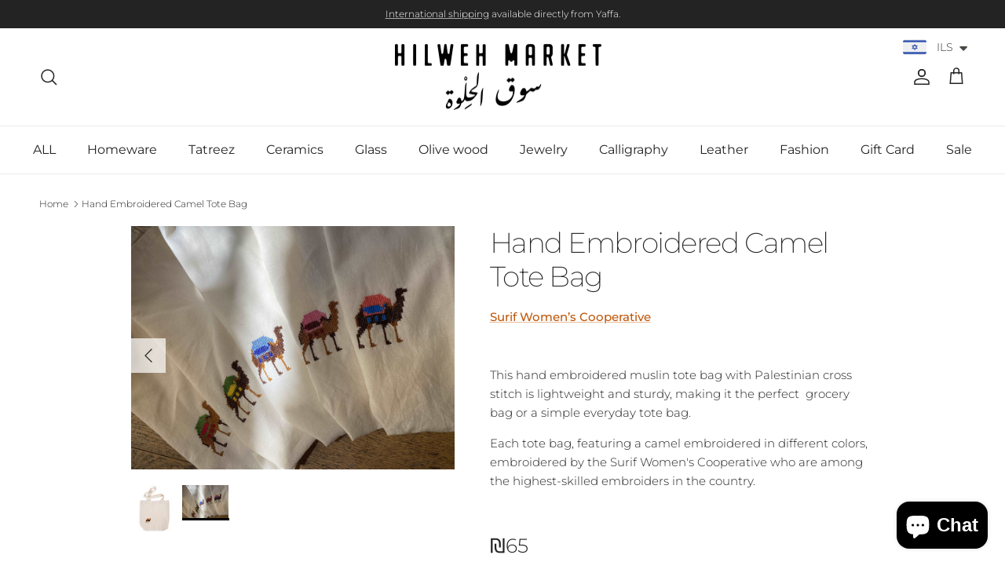

--- FILE ---
content_type: text/html; charset=utf-8
request_url: https://www.hilwehmarket.com/products/palestinian-tatreez-embroidered-camel-tote-bag
body_size: 50216
content:
<!doctype html>
<html class="no-js" lang="en" dir="ltr">
<head><meta charset="utf-8">
<meta name="viewport" content="width=device-width,initial-scale=1">
<title>Palestinian Tatreez Embroidered Camel Tote Bag &ndash; Hilweh Market</title><link rel="canonical" href="https://www.hilwehmarket.com/products/palestinian-tatreez-embroidered-camel-tote-bag"><meta name="description" content="This hand embroidered muslin tote bag with Palestinian cross stitch pattern is lightweight and sturdy, making it the perfect grocery bag or a simple everyday tote bag. Each tote bag, featuring a camel embroidered in different colors, embroidered by the Surif Women&#39;s Cooperative who are among the highest-skilled embroiders in the country."><meta property="og:site_name" content="Hilweh Market">
<meta property="og:url" content="https://www.hilwehmarket.com/products/palestinian-tatreez-embroidered-camel-tote-bag">
<meta property="og:title" content="Palestinian Tatreez Embroidered Camel Tote Bag">
<meta property="og:type" content="product">
<meta property="og:description" content="This hand embroidered muslin tote bag with Palestinian cross stitch pattern is lightweight and sturdy, making it the perfect grocery bag or a simple everyday tote bag. Each tote bag, featuring a camel embroidered in different colors, embroidered by the Surif Women&#39;s Cooperative who are among the highest-skilled embroiders in the country."><meta property="og:image" content="http://www.hilwehmarket.com/cdn/shop/products/handmade_in_palestine_Hand_Embroidered_Camel_Tote_Bag.jpg?crop=center&height=1200&v=1737387498&width=1200">
  <meta property="og:image:secure_url" content="https://www.hilwehmarket.com/cdn/shop/products/handmade_in_palestine_Hand_Embroidered_Camel_Tote_Bag.jpg?crop=center&height=1200&v=1737387498&width=1200">
  <meta property="og:image:width" content="1000">
  <meta property="og:image:height" content="1000"><meta property="og:price:amount" content="65">
  <meta property="og:price:currency" content="ILS"><meta name="twitter:card" content="summary_large_image">
<meta name="twitter:title" content="Palestinian Tatreez Embroidered Camel Tote Bag">
<meta name="twitter:description" content="This hand embroidered muslin tote bag with Palestinian cross stitch pattern is lightweight and sturdy, making it the perfect grocery bag or a simple everyday tote bag. Each tote bag, featuring a camel embroidered in different colors, embroidered by the Surif Women&#39;s Cooperative who are among the highest-skilled embroiders in the country.">
<style>@font-face {
  font-family: Montserrat;
  font-weight: 300;
  font-style: normal;
  font-display: fallback;
  src: url("//www.hilwehmarket.com/cdn/fonts/montserrat/montserrat_n3.29e699231893fd243e1620595067294bb067ba2a.woff2") format("woff2"),
       url("//www.hilwehmarket.com/cdn/fonts/montserrat/montserrat_n3.64ed56f012a53c08a49d49bd7e0c8d2f46119150.woff") format("woff");
}
@font-face {
  font-family: Montserrat;
  font-weight: 400;
  font-style: normal;
  font-display: fallback;
  src: url("//www.hilwehmarket.com/cdn/fonts/montserrat/montserrat_n4.81949fa0ac9fd2021e16436151e8eaa539321637.woff2") format("woff2"),
       url("//www.hilwehmarket.com/cdn/fonts/montserrat/montserrat_n4.a6c632ca7b62da89c3594789ba828388aac693fe.woff") format("woff");
}
@font-face {
  font-family: Montserrat;
  font-weight: 500;
  font-style: normal;
  font-display: fallback;
  src: url("//www.hilwehmarket.com/cdn/fonts/montserrat/montserrat_n5.07ef3781d9c78c8b93c98419da7ad4fbeebb6635.woff2") format("woff2"),
       url("//www.hilwehmarket.com/cdn/fonts/montserrat/montserrat_n5.adf9b4bd8b0e4f55a0b203cdd84512667e0d5e4d.woff") format("woff");
}
@font-face {
  font-family: Montserrat;
  font-weight: 300;
  font-style: italic;
  font-display: fallback;
  src: url("//www.hilwehmarket.com/cdn/fonts/montserrat/montserrat_i3.9cfee8ab0b9b229ed9a7652dff7d786e45a01df2.woff2") format("woff2"),
       url("//www.hilwehmarket.com/cdn/fonts/montserrat/montserrat_i3.68df04ba4494b4612ed6f9bf46b6c06246fa2fa4.woff") format("woff");
}
@font-face {
  font-family: Montserrat;
  font-weight: 400;
  font-style: italic;
  font-display: fallback;
  src: url("//www.hilwehmarket.com/cdn/fonts/montserrat/montserrat_i4.5a4ea298b4789e064f62a29aafc18d41f09ae59b.woff2") format("woff2"),
       url("//www.hilwehmarket.com/cdn/fonts/montserrat/montserrat_i4.072b5869c5e0ed5b9d2021e4c2af132e16681ad2.woff") format("woff");
}
@font-face {
  font-family: Montserrat;
  font-weight: 200;
  font-style: normal;
  font-display: fallback;
  src: url("//www.hilwehmarket.com/cdn/fonts/montserrat/montserrat_n2.6158a4b6474a580592572fe30f04d0efe5adcbe8.woff2") format("woff2"),
       url("//www.hilwehmarket.com/cdn/fonts/montserrat/montserrat_n2.e4b01871223c147c2b91e7b86462152be4d7b524.woff") format("woff");
}
@font-face {
  font-family: Jost;
  font-weight: 700;
  font-style: normal;
  font-display: fallback;
  src: url("//www.hilwehmarket.com/cdn/fonts/jost/jost_n7.921dc18c13fa0b0c94c5e2517ffe06139c3615a3.woff2") format("woff2"),
       url("//www.hilwehmarket.com/cdn/fonts/jost/jost_n7.cbfc16c98c1e195f46c536e775e4e959c5f2f22b.woff") format("woff");
}
@font-face {
  font-family: Montserrat;
  font-weight: 400;
  font-style: normal;
  font-display: fallback;
  src: url("//www.hilwehmarket.com/cdn/fonts/montserrat/montserrat_n4.81949fa0ac9fd2021e16436151e8eaa539321637.woff2") format("woff2"),
       url("//www.hilwehmarket.com/cdn/fonts/montserrat/montserrat_n4.a6c632ca7b62da89c3594789ba828388aac693fe.woff") format("woff");
}
@font-face {
  font-family: Montserrat;
  font-weight: 600;
  font-style: normal;
  font-display: fallback;
  src: url("//www.hilwehmarket.com/cdn/fonts/montserrat/montserrat_n6.1326b3e84230700ef15b3a29fb520639977513e0.woff2") format("woff2"),
       url("//www.hilwehmarket.com/cdn/fonts/montserrat/montserrat_n6.652f051080eb14192330daceed8cd53dfdc5ead9.woff") format("woff");
}
:root {
  --page-container-width:          1600px;
  --reading-container-width:       720px;
  --divider-opacity:               0.14;
  --gutter-large:                  30px;
  --gutter-desktop:                20px;
  --gutter-mobile:                 16px;
  --section-padding:               50px;
  --larger-section-padding:        80px;
  --larger-section-padding-mobile: 60px;
  --largest-section-padding:       110px;
  --aos-animate-duration:          0.6s;

  --base-font-family:              Montserrat, sans-serif;
  --base-font-weight:              300;
  --base-font-style:               normal;
  --heading-font-family:           Montserrat, sans-serif;
  --heading-font-weight:           200;
  --heading-font-style:            normal;
  --heading-font-letter-spacing:   -0.04em;
  --logo-font-family:              Jost, sans-serif;
  --logo-font-weight:              700;
  --logo-font-style:               normal;
  --nav-font-family:               Montserrat, sans-serif;
  --nav-font-weight:               400;
  --nav-font-style:                normal;

  --base-text-size:15px;
  --base-line-height:              1.6;
  --input-text-size:16px;
  --smaller-text-size-1:12px;
  --smaller-text-size-2:14px;
  --smaller-text-size-3:12px;
  --smaller-text-size-4:11px;
  --larger-text-size:36px;
  --super-large-text-size:63px;
  --super-large-mobile-text-size:29px;
  --larger-mobile-text-size:29px;
  --logo-text-size:28px;--btn-letter-spacing: normal;
    --btn-text-transform: none;
    --button-text-size: 15px;
    --quickbuy-button-text-size: 14px;
    --small-feature-link-font-size: 1em;
    --input-btn-padding-top: 13px;
    --input-btn-padding-bottom: 13px;--heading-text-transform:none;
  --nav-text-size:                      16px;
  --mobile-menu-font-weight:            inherit;

  --body-bg-color:                      255 255 255;
  --bg-color:                           255 255 255;
  --body-text-color:                    35 35 35;
  --text-color:                         35 35 35;

  --header-text-col:                    #232323;--header-text-hover-col:             var(--main-nav-link-hover-col);--header-bg-col:                     #ffffff;
  --heading-color:                     35 35 35;
  --body-heading-color:                35 35 35;
  --heading-divider-col:               #ececec;

  --logo-col:                          #232323;
  --main-nav-bg:                       #ffffff;
  --main-nav-link-col:                 #232323;
  --main-nav-link-hover-col:           #5c5c5c;
  --main-nav-link-featured-col:        #bf570a;

  --link-color:                        191 87 10;
  --body-link-color:                   191 87 10;

  --btn-bg-color:                        35 35 35;
  --btn-bg-hover-color:                  92 92 92;
  --btn-border-color:                    35 35 35;
  --btn-border-hover-color:              92 92 92;
  --btn-text-color:                      255 255 255;
  --btn-text-hover-color:                255 255 255;--btn-alt-bg-color:                    255 255 255;
  --btn-alt-text-color:                  35 35 35;
  --btn-alt-border-color:                35 35 35;
  --btn-alt-border-hover-color:          35 35 35;--btn-ter-bg-color:                    235 235 235;
  --btn-ter-text-color:                  0 0 0;
  --btn-ter-bg-hover-color:              35 35 35;
  --btn-ter-text-hover-color:            255 255 255;--btn-border-radius: 0;
    --btn-inspired-border-radius: 0;--color-scheme-default:                             #ffffff;
  --color-scheme-default-color:                       255 255 255;
  --color-scheme-default-text-color:                  35 35 35;
  --color-scheme-default-head-color:                  35 35 35;
  --color-scheme-default-link-color:                  191 87 10;
  --color-scheme-default-btn-text-color:              255 255 255;
  --color-scheme-default-btn-text-hover-color:        255 255 255;
  --color-scheme-default-btn-bg-color:                35 35 35;
  --color-scheme-default-btn-bg-hover-color:          92 92 92;
  --color-scheme-default-btn-border-color:            35 35 35;
  --color-scheme-default-btn-border-hover-color:      92 92 92;
  --color-scheme-default-btn-alt-text-color:          35 35 35;
  --color-scheme-default-btn-alt-bg-color:            255 255 255;
  --color-scheme-default-btn-alt-border-color:        35 35 35;
  --color-scheme-default-btn-alt-border-hover-color:  35 35 35;

  --color-scheme-1:                             #f7f7f7;
  --color-scheme-1-color:                       247 247 247;
  --color-scheme-1-text-color:                  35 35 35;
  --color-scheme-1-head-color:                  35 35 35;
  --color-scheme-1-link-color:                  191 87 10;
  --color-scheme-1-btn-text-color:              255 255 255;
  --color-scheme-1-btn-text-hover-color:        255 255 255;
  --color-scheme-1-btn-bg-color:                35 35 35;
  --color-scheme-1-btn-bg-hover-color:          92 92 92;
  --color-scheme-1-btn-border-color:            35 35 35;
  --color-scheme-1-btn-border-hover-color:      92 92 92;
  --color-scheme-1-btn-alt-text-color:          35 35 35;
  --color-scheme-1-btn-alt-bg-color:            251 249 244;
  --color-scheme-1-btn-alt-border-color:        35 35 35;
  --color-scheme-1-btn-alt-border-hover-color:  35 35 35;

  --color-scheme-2:                             #efefef;
  --color-scheme-2-color:                       239 239 239;
  --color-scheme-2-text-color:                  35 35 35;
  --color-scheme-2-head-color:                  35 35 35;
  --color-scheme-2-link-color:                  191 87 10;
  --color-scheme-2-btn-text-color:              255 255 255;
  --color-scheme-2-btn-text-hover-color:        255 255 255;
  --color-scheme-2-btn-bg-color:                35 35 35;
  --color-scheme-2-btn-bg-hover-color:          92 92 92;
  --color-scheme-2-btn-border-color:            35 35 35;
  --color-scheme-2-btn-border-hover-color:      92 92 92;
  --color-scheme-2-btn-alt-text-color:          35 35 35;
  --color-scheme-2-btn-alt-bg-color:            255 255 255;
  --color-scheme-2-btn-alt-border-color:        35 35 35;
  --color-scheme-2-btn-alt-border-hover-color:  35 35 35;

  /* Shop Pay payment terms */
  --payment-terms-background-color:    #ffffff;--quickbuy-bg: 255 255 255;--body-input-background-color:       rgb(var(--body-bg-color));
  --input-background-color:            rgb(var(--body-bg-color));
  --body-input-text-color:             var(--body-text-color);
  --input-text-color:                  var(--body-text-color);
  --body-input-border-color:           rgb(200, 200, 200);
  --input-border-color:                rgb(200, 200, 200);
  --input-border-color-hover:          rgb(134, 134, 134);
  --input-border-color-active:         rgb(35, 35, 35);

  --swatch-cross-svg:                  url("data:image/svg+xml,%3Csvg xmlns='http://www.w3.org/2000/svg' width='240' height='240' viewBox='0 0 24 24' fill='none' stroke='rgb(200, 200, 200)' stroke-width='0.09' preserveAspectRatio='none' %3E%3Cline x1='24' y1='0' x2='0' y2='24'%3E%3C/line%3E%3C/svg%3E");
  --swatch-cross-hover:                url("data:image/svg+xml,%3Csvg xmlns='http://www.w3.org/2000/svg' width='240' height='240' viewBox='0 0 24 24' fill='none' stroke='rgb(134, 134, 134)' stroke-width='0.09' preserveAspectRatio='none' %3E%3Cline x1='24' y1='0' x2='0' y2='24'%3E%3C/line%3E%3C/svg%3E");
  --swatch-cross-active:               url("data:image/svg+xml,%3Csvg xmlns='http://www.w3.org/2000/svg' width='240' height='240' viewBox='0 0 24 24' fill='none' stroke='rgb(35, 35, 35)' stroke-width='0.09' preserveAspectRatio='none' %3E%3Cline x1='24' y1='0' x2='0' y2='24'%3E%3C/line%3E%3C/svg%3E");

  --footer-divider-col:                #ececec;
  --footer-text-col:                   255 255 255;
  --footer-heading-col:                255 255 255;
  --footer-bg-col:                     35 35 35;--product-label-overlay-justify: flex-start;--product-label-overlay-align: flex-end;--product-label-overlay-reduction-text:   #232323;
  --product-label-overlay-reduction-bg:     #efefef;
  --product-label-overlay-reduction-text-weight: inherit;
  --product-label-overlay-stock-text:       #232323;
  --product-label-overlay-stock-bg:         #efefef;
  --product-label-overlay-new-text:         #232323;
  --product-label-overlay-new-bg:           #efefef;
  --product-label-overlay-meta-text:        #232323;
  --product-label-overlay-meta-bg:          #efefef;
  --product-label-sale-text:                #bf570a;
  --product-label-sold-text:                #5c5c5c;
  --product-label-preorder-text:            #bf570a;

  --product-block-crop-align:               center;

  
  --product-block-price-align:              flex-start;
  --product-block-price-item-margin-start:  initial;
  --product-block-price-item-margin-end:    .5rem;
  

  

  --collection-block-image-position:   center center;

  --swatch-picker-image-size:          40px;
  --swatch-crop-align:                 center center;

  --image-overlay-text-color:          255 255 255;--image-overlay-bg:                  rgba(0, 0, 0, 0.24);
  --image-overlay-shadow-start:        rgb(0 0 0 / 0.32);
  --image-overlay-box-opacity:         0.88;--product-inventory-ok-box-color:            rgba(0,0,0,0);
  --product-inventory-ok-text-color:           #232323;
  --product-inventory-ok-icon-box-fill-color:  none;
  --product-inventory-low-box-color:           rgba(0,0,0,0);
  --product-inventory-low-text-color:          #232323;
  --product-inventory-low-icon-box-fill-color: none;
  --product-inventory-low-text-color-channels: 35, 35, 35;
  --product-inventory-ok-text-color-channels:  35, 35, 35;

  --rating-star-color: 35 35 35;--overlay-align-left: start;
    --overlay-align-right: end;}html[dir=rtl] {
  --overlay-right-text-m-left: 0;
  --overlay-right-text-m-right: auto;
  --overlay-left-shadow-left-left: 15%;
  --overlay-left-shadow-left-right: -50%;
  --overlay-left-shadow-right-left: -85%;
  --overlay-left-shadow-right-right: 0;
}.image-overlay--bg-box .text-overlay .text-overlay__text {
    --image-overlay-box-bg: 255 255 255;
    --heading-color: var(--body-heading-color);
    --text-color: var(--body-text-color);
    --link-color: var(--body-link-color);
  }::selection {
    background: rgb(var(--body-heading-color));
    color: rgb(var(--body-bg-color));
  }
  ::-moz-selection {
    background: rgb(var(--body-heading-color));
    color: rgb(var(--body-bg-color));
  }.use-color-scheme--default {
  --product-label-sale-text:           #bf570a;
  --product-label-sold-text:           #5c5c5c;
  --product-label-preorder-text:       #bf570a;
  --input-background-color:            rgb(var(--body-bg-color));
  --input-text-color:                  var(--body-input-text-color);
  --input-border-color:                rgb(200, 200, 200);
  --input-border-color-hover:          rgb(134, 134, 134);
  --input-border-color-active:         rgb(35, 35, 35);
}</style>

  <link href="//www.hilwehmarket.com/cdn/shop/t/24/assets/main.css?v=172312757779536793001754246274" rel="stylesheet" type="text/css" media="all" />
<link rel="preload" as="font" href="//www.hilwehmarket.com/cdn/fonts/montserrat/montserrat_n3.29e699231893fd243e1620595067294bb067ba2a.woff2" type="font/woff2" crossorigin><link rel="preload" as="font" href="//www.hilwehmarket.com/cdn/fonts/montserrat/montserrat_n2.6158a4b6474a580592572fe30f04d0efe5adcbe8.woff2" type="font/woff2" crossorigin><script>
    document.documentElement.className = document.documentElement.className.replace('no-js', 'js');

    window.theme = {
      info: {
        name: 'Symmetry',
        version: '8.0.0'
      },
      device: {
        hasTouch: window.matchMedia('(any-pointer: coarse)').matches,
        hasHover: window.matchMedia('(hover: hover)').matches
      },
      mediaQueries: {
        md: '(min-width: 768px)',
        productMediaCarouselBreak: '(min-width: 1041px)'
      },
      routes: {
        base: 'https://www.hilwehmarket.com',
        cart: '/cart',
        cartAdd: '/cart/add.js',
        cartUpdate: '/cart/update.js',
        predictiveSearch: '/search/suggest'
      },
      strings: {
        cartTermsConfirmation: "You must agree to the terms and conditions before continuing.",
        cartItemsQuantityError: "You can only add [QUANTITY] of this item to your cart.",
        generalSearchViewAll: "View all search results",
        noStock: "Sold out",
        noVariant: "Unavailable",
        productsProductChooseA: "Choose a",
        generalSearchPages: "Pages",
        generalSearchNoResultsWithoutTerms: "Sorry, we couldnʼt find any results",
        shippingCalculator: {
          singleRate: "There is one shipping rate for this destination:",
          multipleRates: "There are multiple shipping rates for this destination:",
          noRates: "We do not ship to this destination."
        },
        regularPrice: "Regular price",
        salePrice: "Sale price"
      },
      settings: {
        moneyWithCurrencyFormat: "\u003cspan class='money'\u003e₪{{ amount_no_decimals }}ILS\u003c\/span\u003e",
        cartType: "drawer",
        afterAddToCart: "drawer",
        quickbuyStyle: "button",
        externalLinksNewTab: true,
        internalLinksSmoothScroll: true
      }
    }

    theme.inlineNavigationCheck = function() {
      var pageHeader = document.querySelector('.pageheader'),
          inlineNavContainer = pageHeader.querySelector('.logo-area__left__inner'),
          inlineNav = inlineNavContainer.querySelector('.navigation--left');
      if (inlineNav && getComputedStyle(inlineNav).display != 'none') {
        var inlineMenuCentered = document.querySelector('.pageheader--layout-inline-menu-center'),
            logoContainer = document.querySelector('.logo-area__middle__inner');
        if(inlineMenuCentered) {
          var rightWidth = document.querySelector('.logo-area__right__inner').clientWidth,
              middleWidth = logoContainer.clientWidth,
              logoArea = document.querySelector('.logo-area'),
              computedLogoAreaStyle = getComputedStyle(logoArea),
              logoAreaInnerWidth = logoArea.clientWidth - Math.ceil(parseFloat(computedLogoAreaStyle.paddingLeft)) - Math.ceil(parseFloat(computedLogoAreaStyle.paddingRight)),
              availableNavWidth = logoAreaInnerWidth - Math.max(rightWidth, middleWidth) * 2 - 40;
          inlineNavContainer.style.maxWidth = availableNavWidth + 'px';
        }

        var firstInlineNavLink = inlineNav.querySelector('.navigation__item:first-child'),
            lastInlineNavLink = inlineNav.querySelector('.navigation__item:last-child');
        if (lastInlineNavLink) {
          var inlineNavWidth = null;
          if(document.querySelector('html[dir=rtl]')) {
            inlineNavWidth = firstInlineNavLink.offsetLeft - lastInlineNavLink.offsetLeft + firstInlineNavLink.offsetWidth;
          } else {
            inlineNavWidth = lastInlineNavLink.offsetLeft - firstInlineNavLink.offsetLeft + lastInlineNavLink.offsetWidth;
          }
          if (inlineNavContainer.offsetWidth >= inlineNavWidth) {
            pageHeader.classList.add('pageheader--layout-inline-permitted');
            var tallLogo = logoContainer.clientHeight > lastInlineNavLink.clientHeight + 20;
            if (tallLogo) {
              inlineNav.classList.add('navigation--tight-underline');
            } else {
              inlineNav.classList.remove('navigation--tight-underline');
            }
          } else {
            pageHeader.classList.remove('pageheader--layout-inline-permitted');
          }
        }
      }
    };

    theme.setInitialHeaderHeightProperty = () => {
      const section = document.querySelector('.section-header');
      if (section) {
        document.documentElement.style.setProperty('--theme-header-height', Math.ceil(section.clientHeight) + 'px');
      }
    };
  </script>

  <script src="//www.hilwehmarket.com/cdn/shop/t/24/assets/main.js?v=150891663519462644191754246274" defer></script>
    <script src="//www.hilwehmarket.com/cdn/shop/t/24/assets/animate-on-scroll.js?v=15249566486942820451754246274" defer></script>
    <link href="//www.hilwehmarket.com/cdn/shop/t/24/assets/animate-on-scroll.css?v=135962721104954213331754246274" rel="stylesheet" type="text/css" media="all" />
  

  <script>window.performance && window.performance.mark && window.performance.mark('shopify.content_for_header.start');</script><meta name="google-site-verification" content="GGQNb6Ad4dDmxfjHOifd9Z_VEWK7AOFWhFPMlnsUjKI">
<meta id="shopify-digital-wallet" name="shopify-digital-wallet" content="/35926081673/digital_wallets/dialog">
<meta name="shopify-checkout-api-token" content="74c609e75fdb7ceb20353b41bbe9f4a2">
<meta id="in-context-paypal-metadata" data-shop-id="35926081673" data-venmo-supported="false" data-environment="production" data-locale="en_US" data-paypal-v4="true" data-currency="ILS">
<link rel="alternate" type="application/json+oembed" href="https://www.hilwehmarket.com/products/palestinian-tatreez-embroidered-camel-tote-bag.oembed">
<script async="async" src="/checkouts/internal/preloads.js?locale=en-IL"></script>
<script id="shopify-features" type="application/json">{"accessToken":"74c609e75fdb7ceb20353b41bbe9f4a2","betas":["rich-media-storefront-analytics"],"domain":"www.hilwehmarket.com","predictiveSearch":true,"shopId":35926081673,"locale":"en"}</script>
<script>var Shopify = Shopify || {};
Shopify.shop = "hilweh-market.myshopify.com";
Shopify.locale = "en";
Shopify.currency = {"active":"ILS","rate":"1.0"};
Shopify.country = "IL";
Shopify.theme = {"name":"Symmetry","id":145798627465,"schema_name":"Symmetry","schema_version":"8.0.0","theme_store_id":568,"role":"main"};
Shopify.theme.handle = "null";
Shopify.theme.style = {"id":null,"handle":null};
Shopify.cdnHost = "www.hilwehmarket.com/cdn";
Shopify.routes = Shopify.routes || {};
Shopify.routes.root = "/";</script>
<script type="module">!function(o){(o.Shopify=o.Shopify||{}).modules=!0}(window);</script>
<script>!function(o){function n(){var o=[];function n(){o.push(Array.prototype.slice.apply(arguments))}return n.q=o,n}var t=o.Shopify=o.Shopify||{};t.loadFeatures=n(),t.autoloadFeatures=n()}(window);</script>
<script id="shop-js-analytics" type="application/json">{"pageType":"product"}</script>
<script defer="defer" async type="module" src="//www.hilwehmarket.com/cdn/shopifycloud/shop-js/modules/v2/client.init-shop-cart-sync_BT-GjEfc.en.esm.js"></script>
<script defer="defer" async type="module" src="//www.hilwehmarket.com/cdn/shopifycloud/shop-js/modules/v2/chunk.common_D58fp_Oc.esm.js"></script>
<script defer="defer" async type="module" src="//www.hilwehmarket.com/cdn/shopifycloud/shop-js/modules/v2/chunk.modal_xMitdFEc.esm.js"></script>
<script type="module">
  await import("//www.hilwehmarket.com/cdn/shopifycloud/shop-js/modules/v2/client.init-shop-cart-sync_BT-GjEfc.en.esm.js");
await import("//www.hilwehmarket.com/cdn/shopifycloud/shop-js/modules/v2/chunk.common_D58fp_Oc.esm.js");
await import("//www.hilwehmarket.com/cdn/shopifycloud/shop-js/modules/v2/chunk.modal_xMitdFEc.esm.js");

  window.Shopify.SignInWithShop?.initShopCartSync?.({"fedCMEnabled":true,"windoidEnabled":true});

</script>
<script>(function() {
  var isLoaded = false;
  function asyncLoad() {
    if (isLoaded) return;
    isLoaded = true;
    var urls = ["https:\/\/cdn.shopify.com\/s\/files\/1\/0359\/2608\/1673\/t\/14\/assets\/pop_35926081673.js?v=1673722144\u0026shop=hilweh-market.myshopify.com","https:\/\/cdn.shopify.com\/s\/files\/1\/0449\/2568\/1820\/t\/4\/assets\/booster_currency.js?v=1624978055\u0026shop=hilweh-market.myshopify.com","https:\/\/cdn.shopify.com\/s\/files\/1\/0449\/2568\/1820\/t\/4\/assets\/booster_currency.js?v=1624978055\u0026shop=hilweh-market.myshopify.com"];
    for (var i = 0; i < urls.length; i++) {
      var s = document.createElement('script');
      s.type = 'text/javascript';
      s.async = true;
      s.src = urls[i];
      var x = document.getElementsByTagName('script')[0];
      x.parentNode.insertBefore(s, x);
    }
  };
  if(window.attachEvent) {
    window.attachEvent('onload', asyncLoad);
  } else {
    window.addEventListener('load', asyncLoad, false);
  }
})();</script>
<script id="__st">var __st={"a":35926081673,"offset":7200,"reqid":"c93df319-4e09-487c-8af4-8f90ad7bdeb5-1769181247","pageurl":"www.hilwehmarket.com\/products\/palestinian-tatreez-embroidered-camel-tote-bag","u":"31ba0b376951","p":"product","rtyp":"product","rid":6928576053385};</script>
<script>window.ShopifyPaypalV4VisibilityTracking = true;</script>
<script id="captcha-bootstrap">!function(){'use strict';const t='contact',e='account',n='new_comment',o=[[t,t],['blogs',n],['comments',n],[t,'customer']],c=[[e,'customer_login'],[e,'guest_login'],[e,'recover_customer_password'],[e,'create_customer']],r=t=>t.map((([t,e])=>`form[action*='/${t}']:not([data-nocaptcha='true']) input[name='form_type'][value='${e}']`)).join(','),a=t=>()=>t?[...document.querySelectorAll(t)].map((t=>t.form)):[];function s(){const t=[...o],e=r(t);return a(e)}const i='password',u='form_key',d=['recaptcha-v3-token','g-recaptcha-response','h-captcha-response',i],f=()=>{try{return window.sessionStorage}catch{return}},m='__shopify_v',_=t=>t.elements[u];function p(t,e,n=!1){try{const o=window.sessionStorage,c=JSON.parse(o.getItem(e)),{data:r}=function(t){const{data:e,action:n}=t;return t[m]||n?{data:e,action:n}:{data:t,action:n}}(c);for(const[e,n]of Object.entries(r))t.elements[e]&&(t.elements[e].value=n);n&&o.removeItem(e)}catch(o){console.error('form repopulation failed',{error:o})}}const l='form_type',E='cptcha';function T(t){t.dataset[E]=!0}const w=window,h=w.document,L='Shopify',v='ce_forms',y='captcha';let A=!1;((t,e)=>{const n=(g='f06e6c50-85a8-45c8-87d0-21a2b65856fe',I='https://cdn.shopify.com/shopifycloud/storefront-forms-hcaptcha/ce_storefront_forms_captcha_hcaptcha.v1.5.2.iife.js',D={infoText:'Protected by hCaptcha',privacyText:'Privacy',termsText:'Terms'},(t,e,n)=>{const o=w[L][v],c=o.bindForm;if(c)return c(t,g,e,D).then(n);var r;o.q.push([[t,g,e,D],n]),r=I,A||(h.body.append(Object.assign(h.createElement('script'),{id:'captcha-provider',async:!0,src:r})),A=!0)});var g,I,D;w[L]=w[L]||{},w[L][v]=w[L][v]||{},w[L][v].q=[],w[L][y]=w[L][y]||{},w[L][y].protect=function(t,e){n(t,void 0,e),T(t)},Object.freeze(w[L][y]),function(t,e,n,w,h,L){const[v,y,A,g]=function(t,e,n){const i=e?o:[],u=t?c:[],d=[...i,...u],f=r(d),m=r(i),_=r(d.filter((([t,e])=>n.includes(e))));return[a(f),a(m),a(_),s()]}(w,h,L),I=t=>{const e=t.target;return e instanceof HTMLFormElement?e:e&&e.form},D=t=>v().includes(t);t.addEventListener('submit',(t=>{const e=I(t);if(!e)return;const n=D(e)&&!e.dataset.hcaptchaBound&&!e.dataset.recaptchaBound,o=_(e),c=g().includes(e)&&(!o||!o.value);(n||c)&&t.preventDefault(),c&&!n&&(function(t){try{if(!f())return;!function(t){const e=f();if(!e)return;const n=_(t);if(!n)return;const o=n.value;o&&e.removeItem(o)}(t);const e=Array.from(Array(32),(()=>Math.random().toString(36)[2])).join('');!function(t,e){_(t)||t.append(Object.assign(document.createElement('input'),{type:'hidden',name:u})),t.elements[u].value=e}(t,e),function(t,e){const n=f();if(!n)return;const o=[...t.querySelectorAll(`input[type='${i}']`)].map((({name:t})=>t)),c=[...d,...o],r={};for(const[a,s]of new FormData(t).entries())c.includes(a)||(r[a]=s);n.setItem(e,JSON.stringify({[m]:1,action:t.action,data:r}))}(t,e)}catch(e){console.error('failed to persist form',e)}}(e),e.submit())}));const S=(t,e)=>{t&&!t.dataset[E]&&(n(t,e.some((e=>e===t))),T(t))};for(const o of['focusin','change'])t.addEventListener(o,(t=>{const e=I(t);D(e)&&S(e,y())}));const B=e.get('form_key'),M=e.get(l),P=B&&M;t.addEventListener('DOMContentLoaded',(()=>{const t=y();if(P)for(const e of t)e.elements[l].value===M&&p(e,B);[...new Set([...A(),...v().filter((t=>'true'===t.dataset.shopifyCaptcha))])].forEach((e=>S(e,t)))}))}(h,new URLSearchParams(w.location.search),n,t,e,['guest_login'])})(!0,!0)}();</script>
<script integrity="sha256-4kQ18oKyAcykRKYeNunJcIwy7WH5gtpwJnB7kiuLZ1E=" data-source-attribution="shopify.loadfeatures" defer="defer" src="//www.hilwehmarket.com/cdn/shopifycloud/storefront/assets/storefront/load_feature-a0a9edcb.js" crossorigin="anonymous"></script>
<script data-source-attribution="shopify.dynamic_checkout.dynamic.init">var Shopify=Shopify||{};Shopify.PaymentButton=Shopify.PaymentButton||{isStorefrontPortableWallets:!0,init:function(){window.Shopify.PaymentButton.init=function(){};var t=document.createElement("script");t.src="https://www.hilwehmarket.com/cdn/shopifycloud/portable-wallets/latest/portable-wallets.en.js",t.type="module",document.head.appendChild(t)}};
</script>
<script data-source-attribution="shopify.dynamic_checkout.buyer_consent">
  function portableWalletsHideBuyerConsent(e){var t=document.getElementById("shopify-buyer-consent"),n=document.getElementById("shopify-subscription-policy-button");t&&n&&(t.classList.add("hidden"),t.setAttribute("aria-hidden","true"),n.removeEventListener("click",e))}function portableWalletsShowBuyerConsent(e){var t=document.getElementById("shopify-buyer-consent"),n=document.getElementById("shopify-subscription-policy-button");t&&n&&(t.classList.remove("hidden"),t.removeAttribute("aria-hidden"),n.addEventListener("click",e))}window.Shopify?.PaymentButton&&(window.Shopify.PaymentButton.hideBuyerConsent=portableWalletsHideBuyerConsent,window.Shopify.PaymentButton.showBuyerConsent=portableWalletsShowBuyerConsent);
</script>
<script>
  function portableWalletsCleanup(e){e&&e.src&&console.error("Failed to load portable wallets script "+e.src);var t=document.querySelectorAll("shopify-accelerated-checkout .shopify-payment-button__skeleton, shopify-accelerated-checkout-cart .wallet-cart-button__skeleton"),e=document.getElementById("shopify-buyer-consent");for(let e=0;e<t.length;e++)t[e].remove();e&&e.remove()}function portableWalletsNotLoadedAsModule(e){e instanceof ErrorEvent&&"string"==typeof e.message&&e.message.includes("import.meta")&&"string"==typeof e.filename&&e.filename.includes("portable-wallets")&&(window.removeEventListener("error",portableWalletsNotLoadedAsModule),window.Shopify.PaymentButton.failedToLoad=e,"loading"===document.readyState?document.addEventListener("DOMContentLoaded",window.Shopify.PaymentButton.init):window.Shopify.PaymentButton.init())}window.addEventListener("error",portableWalletsNotLoadedAsModule);
</script>

<script type="module" src="https://www.hilwehmarket.com/cdn/shopifycloud/portable-wallets/latest/portable-wallets.en.js" onError="portableWalletsCleanup(this)" crossorigin="anonymous"></script>
<script nomodule>
  document.addEventListener("DOMContentLoaded", portableWalletsCleanup);
</script>

<script id='scb4127' type='text/javascript' async='' src='https://www.hilwehmarket.com/cdn/shopifycloud/privacy-banner/storefront-banner.js'></script><link id="shopify-accelerated-checkout-styles" rel="stylesheet" media="screen" href="https://www.hilwehmarket.com/cdn/shopifycloud/portable-wallets/latest/accelerated-checkout-backwards-compat.css" crossorigin="anonymous">
<style id="shopify-accelerated-checkout-cart">
        #shopify-buyer-consent {
  margin-top: 1em;
  display: inline-block;
  width: 100%;
}

#shopify-buyer-consent.hidden {
  display: none;
}

#shopify-subscription-policy-button {
  background: none;
  border: none;
  padding: 0;
  text-decoration: underline;
  font-size: inherit;
  cursor: pointer;
}

#shopify-subscription-policy-button::before {
  box-shadow: none;
}

      </style>
<script id="sections-script" data-sections="related-products,footer" defer="defer" src="//www.hilwehmarket.com/cdn/shop/t/24/compiled_assets/scripts.js?v=5714"></script>
<script>window.performance && window.performance.mark && window.performance.mark('shopify.content_for_header.end');</script>
<!-- CC Custom Head Start --><!-- CC Custom Head End --><script type="text/javascript">
  window.Pop = window.Pop || {};
  window.Pop.common = window.Pop.common || {};
  window.Pop.common.shop = {
    permanent_domain: 'hilweh-market.myshopify.com',
    currency: "ILS",
    money_format: "\u003cspan class='money'\u003e₪{{ amount_no_decimals }}\u003c\/span\u003e",
    id: 35926081673
  };
  

  window.Pop.common.template = 'product';
  window.Pop.common.cart = {};
  window.Pop.common.vapid_public_key = "BJuXCmrtTK335SuczdNVYrGVtP_WXn4jImChm49st7K7z7e8gxSZUKk4DhUpk8j2Xpiw5G4-ylNbMKLlKkUEU98=";
  window.Pop.global_config = {"asset_urls":{"loy":{},"rev":{},"pu":{"init_js":null},"widgets":{"init_js":"https:\/\/cdn.shopify.com\/s\/files\/1\/0194\/1736\/6592\/t\/1\/assets\/ba_widget_init.js?v=1743185715","modal_js":"https:\/\/cdn.shopify.com\/s\/files\/1\/0194\/1736\/6592\/t\/1\/assets\/ba_widget_modal.js?v=1728041538","modal_css":"https:\/\/cdn.shopify.com\/s\/files\/1\/0194\/1736\/6592\/t\/1\/assets\/ba_widget_modal.css?v=1654723622"},"forms":{},"global":{"helper_js":"https:\/\/cdn.shopify.com\/s\/files\/1\/0194\/1736\/6592\/t\/1\/assets\/ba_pop_tracking.js?v=1704919189"}},"proxy_paths":{"pop":"\/apps\/ba-pop","app_metrics":"\/apps\/ba-pop\/app_metrics","push_subscription":"\/apps\/ba-pop\/push"},"aat":["pop"],"pv":false,"sts":false,"bam":true,"batc":true,"base_money_format":"\u003cspan class=money\u003e{{amount}} NIS\u003c\/span\u003e","online_store_version":2,"loy_js_api_enabled":false,"shop":{"id":35926081673,"name":"Hilweh Market","domain":"www.hilwehmarket.com"}};
  window.Pop.widgets_config = {"id":61146,"active":false,"frequency_limit_amount":1,"frequency_limit_time_unit":"weeks","background_image":{"position":"left","widget_background_preview_url":"https:\/\/activestorage-public.s3.us-west-2.amazonaws.com\/edyfgrdh4kmdsabgh9bxj3l4i618"},"initial_state":{"body":"Get 5% off your next online order after you sign up!\r\n\r\n\r\n \r\nYou'll be the first to know about exclusive sales, new products, and more!","title":"Join our mailing list!","cta_text":"Join","show_email":"true","action_text":"Saving...","footer_text":"You are signing up to receive communication via email and can unsubscribe at any time.","dismiss_text":"No thanks","email_placeholder":"Email Address","phone_placeholder":"Phone Number"},"success_state":{"body":"Thanks for subscribing. Use the 5% discount code to apply to your next order!","title":"Successfully Subscribed 🎉","cta_text":"Continue shopping","cta_action":"dismiss","redirect_url":"","open_url_new_tab":"false"},"closed_state":{"action":"close_widget","font_size":"20","action_text":"GET 10% OFF","display_offset":"300","display_position":"left"},"error_state":{"submit_error":"Sorry, please try again later","invalid_email":"Please enter valid email address!","error_subscribing":"Error subscribing, try again later","already_registered":"You have already registered","invalid_phone_number":"Please enter valid phone number!"},"trigger":{"action":"on_timer","delay_in_seconds":"3"},"colors":{"link_color":"#4FC3F7","sticky_bar_bg":"#C62828","cta_font_color":"#fff","body_font_color":"#000","sticky_bar_text":"#fff","background_color":"#fff","error_text_color":"#ff2626","title_font_color":"#000","footer_font_color":"#bbb","dismiss_font_color":"#bbb","cta_background_color":"#000","sticky_coupon_bar_bg":"#286ef8","error_text_background":"","sticky_coupon_bar_text":"#fff"},"sticky_coupon_bar":{"enabled":"false","message":"Don't forget to use your code"},"display_style":{"font":"Garamond","size":"regular","align":"left"},"dismissable":true,"has_background":true,"opt_in_channels":["email"],"rules":[],"widget_css":".powered_by_rivo{\n  display: block;\n}\n.ba_widget_main_design {\n  background: #fff;\n}\n.ba_widget_content{text-align: left}\n.ba_widget_parent{\n  font-family: Garamond;\n}\n.ba_widget_parent.background{\n}\n.ba_widget_left_content{\n  background-image: url(\"https:\/\/d15d3imw3mjndz.cloudfront.net\/edyfgrdh4kmdsabgh9bxj3l4i618\");\n}\n.ba_widget_right_content{\n}\n#ba_widget_cta_button:disabled{\n  background: #000cc;\n}\n#ba_widget_cta_button{\n  background: #000;\n  color: #fff;\n}\n#ba_widget_cta_button:after {\n  background: #000e0;\n}\n.ba_initial_state_title, .ba_success_state_title{\n  color: #000;\n}\n.ba_initial_state_body, .ba_success_state_body{\n  color: #000;\n}\n.ba_initial_state_dismiss_text{\n  color: #bbb;\n}\n.ba_initial_state_footer_text, .ba_initial_state_sms_agreement{\n  color: #bbb;\n}\n.ba_widget_error{\n  color: #ff2626;\n  background: ;\n}\n.ba_link_color{\n  color: #4FC3F7;\n}\n","custom_css":null,"logo":null};
</script>


<script type="text/javascript">
  

  (function() {
    //Global snippet for Email Popups
    //this is updated automatically - do not edit manually.
    document.addEventListener('DOMContentLoaded', function() {
      function loadScript(src, defer, done) {
        var js = document.createElement('script');
        js.src = src;
        js.defer = defer;
        js.onload = function(){done();};
        js.onerror = function(){
          done(new Error('Failed to load script ' + src));
        };
        document.head.appendChild(js);
      }

      function browserSupportsAllFeatures() {
        return window.Promise && window.fetch && window.Symbol;
      }

      if (browserSupportsAllFeatures()) {
        main();
      } else {
        loadScript('https://cdnjs.cloudflare.com/polyfill/v3/polyfill.min.js?features=Promise,fetch', true, main);
      }

      function loadAppScripts(){
        const popAppEmbedEnabled = document.getElementById("pop-app-embed-init");

        if (window.Pop.global_config.aat.includes("pop") && !popAppEmbedEnabled){
          loadScript(window.Pop.global_config.asset_urls.widgets.init_js, true, function(){});
        }
      }

      function main(err) {
        loadScript(window.Pop.global_config.asset_urls.global.helper_js, false, loadAppScripts);
      }
    });
  })();
</script>

<!-- BEGIN app block: shopify://apps/judge-me-reviews/blocks/judgeme_core/61ccd3b1-a9f2-4160-9fe9-4fec8413e5d8 --><!-- Start of Judge.me Core -->






<link rel="dns-prefetch" href="https://cdnwidget.judge.me">
<link rel="dns-prefetch" href="https://cdn.judge.me">
<link rel="dns-prefetch" href="https://cdn1.judge.me">
<link rel="dns-prefetch" href="https://api.judge.me">

<script data-cfasync='false' class='jdgm-settings-script'>window.jdgmSettings={"pagination":5,"disable_web_reviews":false,"badge_no_review_text":"No reviews","badge_n_reviews_text":"{{ n }} review/reviews","badge_star_color":"#ea9c94","hide_badge_preview_if_no_reviews":true,"badge_hide_text":false,"enforce_center_preview_badge":false,"widget_title":"Customer Reviews","widget_open_form_text":"Write a review","widget_close_form_text":"Cancel review","widget_refresh_page_text":"Refresh page","widget_summary_text":"Based on {{ number_of_reviews }} review/reviews","widget_no_review_text":"Be the first to write a review","widget_name_field_text":"Display name","widget_verified_name_field_text":"Verified Name (public)","widget_name_placeholder_text":"Display name","widget_required_field_error_text":"This field is required.","widget_email_field_text":"Email address","widget_verified_email_field_text":"Verified Email (private, can not be edited)","widget_email_placeholder_text":"Your email address","widget_email_field_error_text":"Please enter a valid email address.","widget_rating_field_text":"Rating","widget_review_title_field_text":"Review Title","widget_review_title_placeholder_text":"Give your review a title","widget_review_body_field_text":"Review content","widget_review_body_placeholder_text":"Start writing here...","widget_pictures_field_text":"Picture/Video (optional)","widget_submit_review_text":"Submit Review","widget_submit_verified_review_text":"Submit Verified Review","widget_submit_success_msg_with_auto_publish":"Thank you! Please refresh the page in a few moments to see your review. You can remove or edit your review by logging into \u003ca href='https://judge.me/login' target='_blank' rel='nofollow noopener'\u003eJudge.me\u003c/a\u003e","widget_submit_success_msg_no_auto_publish":"Thank you! Your review will be published as soon as it is approved by the shop admin. You can remove or edit your review by logging into \u003ca href='https://judge.me/login' target='_blank' rel='nofollow noopener'\u003eJudge.me\u003c/a\u003e","widget_show_default_reviews_out_of_total_text":"Showing {{ n_reviews_shown }} out of {{ n_reviews }} reviews.","widget_show_all_link_text":"Show all","widget_show_less_link_text":"Show less","widget_author_said_text":"{{ reviewer_name }} said:","widget_days_text":"{{ n }} days ago","widget_weeks_text":"{{ n }} week/weeks ago","widget_months_text":"{{ n }} month/months ago","widget_years_text":"{{ n }} year/years ago","widget_yesterday_text":"Yesterday","widget_today_text":"Today","widget_replied_text":"\u003e\u003e {{ shop_name }} replied:","widget_read_more_text":"Read more","widget_reviewer_name_as_initial":"","widget_rating_filter_color":"#fbcd0a","widget_rating_filter_see_all_text":"See all reviews","widget_sorting_most_recent_text":"Most Recent","widget_sorting_highest_rating_text":"Highest Rating","widget_sorting_lowest_rating_text":"Lowest Rating","widget_sorting_with_pictures_text":"Only Pictures","widget_sorting_most_helpful_text":"Most Helpful","widget_open_question_form_text":"Ask a question","widget_reviews_subtab_text":"Reviews","widget_questions_subtab_text":"Questions","widget_question_label_text":"Question","widget_answer_label_text":"Answer","widget_question_placeholder_text":"Write your question here","widget_submit_question_text":"Submit Question","widget_question_submit_success_text":"Thank you for your question! We will notify you once it gets answered.","widget_star_color":"#ea9c94","verified_badge_text":"Verified","verified_badge_bg_color":"","verified_badge_text_color":"","verified_badge_placement":"left-of-reviewer-name","widget_review_max_height":"","widget_hide_border":false,"widget_social_share":false,"widget_thumb":false,"widget_review_location_show":false,"widget_location_format":"","all_reviews_include_out_of_store_products":true,"all_reviews_out_of_store_text":"(out of store)","all_reviews_pagination":100,"all_reviews_product_name_prefix_text":"about","enable_review_pictures":true,"enable_question_anwser":false,"widget_theme":"default","review_date_format":"mm/dd/yyyy","default_sort_method":"most-recent","widget_product_reviews_subtab_text":"Product Reviews","widget_shop_reviews_subtab_text":"Shop Reviews","widget_other_products_reviews_text":"Reviews for other products","widget_store_reviews_subtab_text":"Store reviews","widget_no_store_reviews_text":"This store hasn't received any reviews yet","widget_web_restriction_product_reviews_text":"This product hasn't received any reviews yet","widget_no_items_text":"No items found","widget_show_more_text":"Show more","widget_write_a_store_review_text":"Write a Store Review","widget_other_languages_heading":"Reviews in Other Languages","widget_translate_review_text":"Translate review to {{ language }}","widget_translating_review_text":"Translating...","widget_show_original_translation_text":"Show original ({{ language }})","widget_translate_review_failed_text":"Review couldn't be translated.","widget_translate_review_retry_text":"Retry","widget_translate_review_try_again_later_text":"Try again later","show_product_url_for_grouped_product":false,"widget_sorting_pictures_first_text":"Pictures First","show_pictures_on_all_rev_page_mobile":false,"show_pictures_on_all_rev_page_desktop":false,"floating_tab_hide_mobile_install_preference":false,"floating_tab_button_name":"★ Reviews","floating_tab_title":"Let customers speak for us","floating_tab_button_color":"","floating_tab_button_background_color":"","floating_tab_url":"","floating_tab_url_enabled":false,"floating_tab_tab_style":"text","all_reviews_text_badge_text":"Customers rate us {{ shop.metafields.judgeme.all_reviews_rating | round: 1 }}/5 based on {{ shop.metafields.judgeme.all_reviews_count }} reviews.","all_reviews_text_badge_text_branded_style":"{{ shop.metafields.judgeme.all_reviews_rating | round: 1 }} out of 5 stars based on {{ shop.metafields.judgeme.all_reviews_count }} reviews","is_all_reviews_text_badge_a_link":false,"show_stars_for_all_reviews_text_badge":false,"all_reviews_text_badge_url":"","all_reviews_text_style":"text","all_reviews_text_color_style":"judgeme_brand_color","all_reviews_text_color":"#108474","all_reviews_text_show_jm_brand":true,"featured_carousel_show_header":true,"featured_carousel_title":"Let customers speak for us","testimonials_carousel_title":"Customers are saying","videos_carousel_title":"Real customer stories","cards_carousel_title":"Customers are saying","featured_carousel_count_text":"from {{ n }} reviews","featured_carousel_add_link_to_all_reviews_page":false,"featured_carousel_url":"","featured_carousel_show_images":true,"featured_carousel_autoslide_interval":5,"featured_carousel_arrows_on_the_sides":false,"featured_carousel_height":250,"featured_carousel_width":80,"featured_carousel_image_size":0,"featured_carousel_image_height":250,"featured_carousel_arrow_color":"#eeeeee","verified_count_badge_style":"vintage","verified_count_badge_orientation":"horizontal","verified_count_badge_color_style":"judgeme_brand_color","verified_count_badge_color":"#108474","is_verified_count_badge_a_link":false,"verified_count_badge_url":"","verified_count_badge_show_jm_brand":true,"widget_rating_preset_default":5,"widget_first_sub_tab":"product-reviews","widget_show_histogram":true,"widget_histogram_use_custom_color":false,"widget_pagination_use_custom_color":false,"widget_star_use_custom_color":true,"widget_verified_badge_use_custom_color":false,"widget_write_review_use_custom_color":false,"picture_reminder_submit_button":"Upload Pictures","enable_review_videos":false,"mute_video_by_default":false,"widget_sorting_videos_first_text":"Videos First","widget_review_pending_text":"Pending","featured_carousel_items_for_large_screen":3,"social_share_options_order":"Facebook,Twitter","remove_microdata_snippet":true,"disable_json_ld":false,"enable_json_ld_products":false,"preview_badge_show_question_text":false,"preview_badge_no_question_text":"No questions","preview_badge_n_question_text":"{{ number_of_questions }} question/questions","qa_badge_show_icon":false,"qa_badge_position":"same-row","remove_judgeme_branding":false,"widget_add_search_bar":false,"widget_search_bar_placeholder":"Search","widget_sorting_verified_only_text":"Verified only","featured_carousel_theme":"default","featured_carousel_show_rating":true,"featured_carousel_show_title":true,"featured_carousel_show_body":true,"featured_carousel_show_date":false,"featured_carousel_show_reviewer":true,"featured_carousel_show_product":false,"featured_carousel_header_background_color":"#108474","featured_carousel_header_text_color":"#ffffff","featured_carousel_name_product_separator":"reviewed","featured_carousel_full_star_background":"#108474","featured_carousel_empty_star_background":"#dadada","featured_carousel_vertical_theme_background":"#f9fafb","featured_carousel_verified_badge_enable":true,"featured_carousel_verified_badge_color":"#108474","featured_carousel_border_style":"round","featured_carousel_review_line_length_limit":3,"featured_carousel_more_reviews_button_text":"Read more reviews","featured_carousel_view_product_button_text":"View product","all_reviews_page_load_reviews_on":"scroll","all_reviews_page_load_more_text":"Load More Reviews","disable_fb_tab_reviews":false,"enable_ajax_cdn_cache":false,"widget_advanced_speed_features":5,"widget_public_name_text":"displayed publicly like","default_reviewer_name":"John Smith","default_reviewer_name_has_non_latin":true,"widget_reviewer_anonymous":"Anonymous","medals_widget_title":"Judge.me Review Medals","medals_widget_background_color":"#f9fafb","medals_widget_position":"footer_all_pages","medals_widget_border_color":"#f9fafb","medals_widget_verified_text_position":"left","medals_widget_use_monochromatic_version":false,"medals_widget_elements_color":"#108474","show_reviewer_avatar":true,"widget_invalid_yt_video_url_error_text":"Not a YouTube video URL","widget_max_length_field_error_text":"Please enter no more than {0} characters.","widget_show_country_flag":false,"widget_show_collected_via_shop_app":true,"widget_verified_by_shop_badge_style":"light","widget_verified_by_shop_text":"Verified by Shop","widget_show_photo_gallery":false,"widget_load_with_code_splitting":true,"widget_ugc_install_preference":false,"widget_ugc_title":"Made by us, Shared by you","widget_ugc_subtitle":"Tag us to see your picture featured in our page","widget_ugc_arrows_color":"#ffffff","widget_ugc_primary_button_text":"Buy Now","widget_ugc_primary_button_background_color":"#108474","widget_ugc_primary_button_text_color":"#ffffff","widget_ugc_primary_button_border_width":"0","widget_ugc_primary_button_border_style":"none","widget_ugc_primary_button_border_color":"#108474","widget_ugc_primary_button_border_radius":"25","widget_ugc_secondary_button_text":"Load More","widget_ugc_secondary_button_background_color":"#ffffff","widget_ugc_secondary_button_text_color":"#108474","widget_ugc_secondary_button_border_width":"2","widget_ugc_secondary_button_border_style":"solid","widget_ugc_secondary_button_border_color":"#108474","widget_ugc_secondary_button_border_radius":"25","widget_ugc_reviews_button_text":"View Reviews","widget_ugc_reviews_button_background_color":"#ffffff","widget_ugc_reviews_button_text_color":"#108474","widget_ugc_reviews_button_border_width":"2","widget_ugc_reviews_button_border_style":"solid","widget_ugc_reviews_button_border_color":"#108474","widget_ugc_reviews_button_border_radius":"25","widget_ugc_reviews_button_link_to":"judgeme-reviews-page","widget_ugc_show_post_date":true,"widget_ugc_max_width":"800","widget_rating_metafield_value_type":true,"widget_primary_color":"#EA9C94","widget_enable_secondary_color":false,"widget_secondary_color":"#edf5f5","widget_summary_average_rating_text":"{{ average_rating }} out of 5","widget_media_grid_title":"Customer photos \u0026 videos","widget_media_grid_see_more_text":"See more","widget_round_style":false,"widget_show_product_medals":true,"widget_verified_by_judgeme_text":"Verified by Judge.me","widget_show_store_medals":true,"widget_verified_by_judgeme_text_in_store_medals":"Verified by Judge.me","widget_media_field_exceed_quantity_message":"Sorry, we can only accept {{ max_media }} for one review.","widget_media_field_exceed_limit_message":"{{ file_name }} is too large, please select a {{ media_type }} less than {{ size_limit }}MB.","widget_review_submitted_text":"Review Submitted!","widget_question_submitted_text":"Question Submitted!","widget_close_form_text_question":"Cancel","widget_write_your_answer_here_text":"Write your answer here","widget_enabled_branded_link":true,"widget_show_collected_by_judgeme":true,"widget_reviewer_name_color":"","widget_write_review_text_color":"","widget_write_review_bg_color":"","widget_collected_by_judgeme_text":"collected by Judge.me","widget_pagination_type":"standard","widget_load_more_text":"Load More","widget_load_more_color":"#108474","widget_full_review_text":"Full Review","widget_read_more_reviews_text":"Read More Reviews","widget_read_questions_text":"Read Questions","widget_questions_and_answers_text":"Questions \u0026 Answers","widget_verified_by_text":"Verified by","widget_verified_text":"Verified","widget_number_of_reviews_text":"{{ number_of_reviews }} reviews","widget_back_button_text":"Back","widget_next_button_text":"Next","widget_custom_forms_filter_button":"Filters","custom_forms_style":"horizontal","widget_show_review_information":false,"how_reviews_are_collected":"How reviews are collected?","widget_show_review_keywords":false,"widget_gdpr_statement":"How we use your data: We'll only contact you about the review you left, and only if necessary. By submitting your review, you agree to Judge.me's \u003ca href='https://judge.me/terms' target='_blank' rel='nofollow noopener'\u003eterms\u003c/a\u003e, \u003ca href='https://judge.me/privacy' target='_blank' rel='nofollow noopener'\u003eprivacy\u003c/a\u003e and \u003ca href='https://judge.me/content-policy' target='_blank' rel='nofollow noopener'\u003econtent\u003c/a\u003e policies.","widget_multilingual_sorting_enabled":false,"widget_translate_review_content_enabled":false,"widget_translate_review_content_method":"manual","popup_widget_review_selection":"automatically_with_pictures","popup_widget_round_border_style":true,"popup_widget_show_title":true,"popup_widget_show_body":true,"popup_widget_show_reviewer":false,"popup_widget_show_product":true,"popup_widget_show_pictures":true,"popup_widget_use_review_picture":true,"popup_widget_show_on_home_page":true,"popup_widget_show_on_product_page":true,"popup_widget_show_on_collection_page":true,"popup_widget_show_on_cart_page":true,"popup_widget_position":"bottom_left","popup_widget_first_review_delay":5,"popup_widget_duration":5,"popup_widget_interval":5,"popup_widget_review_count":5,"popup_widget_hide_on_mobile":true,"review_snippet_widget_round_border_style":true,"review_snippet_widget_card_color":"#FFFFFF","review_snippet_widget_slider_arrows_background_color":"#FFFFFF","review_snippet_widget_slider_arrows_color":"#000000","review_snippet_widget_star_color":"#108474","show_product_variant":false,"all_reviews_product_variant_label_text":"Variant: ","widget_show_verified_branding":true,"widget_ai_summary_title":"Customers say","widget_ai_summary_disclaimer":"AI-powered review summary based on recent customer reviews","widget_show_ai_summary":false,"widget_show_ai_summary_bg":false,"widget_show_review_title_input":true,"redirect_reviewers_invited_via_email":"external_form","request_store_review_after_product_review":false,"request_review_other_products_in_order":false,"review_form_color_scheme":"default","review_form_corner_style":"square","review_form_star_color":{},"review_form_text_color":"#333333","review_form_background_color":"#ffffff","review_form_field_background_color":"#fafafa","review_form_button_color":{},"review_form_button_text_color":"#ffffff","review_form_modal_overlay_color":"#000000","review_content_screen_title_text":"How would you rate this product?","review_content_introduction_text":"We would love it if you would share a bit about your experience.","store_review_form_title_text":"How would you rate this store?","store_review_form_introduction_text":"We would love it if you would share a bit about your experience.","show_review_guidance_text":true,"one_star_review_guidance_text":"Poor","five_star_review_guidance_text":"Great","customer_information_screen_title_text":"About you","customer_information_introduction_text":"Please tell us more about you.","custom_questions_screen_title_text":"Your experience in more detail","custom_questions_introduction_text":"Here are a few questions to help us understand more about your experience.","review_submitted_screen_title_text":"Thanks for your review!","review_submitted_screen_thank_you_text":"We are processing it and it will appear on the store soon.","review_submitted_screen_email_verification_text":"Please confirm your email by clicking the link we just sent you. This helps us keep reviews authentic.","review_submitted_request_store_review_text":"Would you like to share your experience of shopping with us?","review_submitted_review_other_products_text":"Would you like to review these products?","store_review_screen_title_text":"Would you like to share your experience of shopping with us?","store_review_introduction_text":"We value your feedback and use it to improve. Please share any thoughts or suggestions you have.","reviewer_media_screen_title_picture_text":"Share a picture","reviewer_media_introduction_picture_text":"Upload a photo to support your review.","reviewer_media_screen_title_video_text":"Share a video","reviewer_media_introduction_video_text":"Upload a video to support your review.","reviewer_media_screen_title_picture_or_video_text":"Share a picture or video","reviewer_media_introduction_picture_or_video_text":"Upload a photo or video to support your review.","reviewer_media_youtube_url_text":"Paste your Youtube URL here","advanced_settings_next_step_button_text":"Next","advanced_settings_close_review_button_text":"Close","modal_write_review_flow":false,"write_review_flow_required_text":"Required","write_review_flow_privacy_message_text":"We respect your privacy.","write_review_flow_anonymous_text":"Post review as anonymous","write_review_flow_visibility_text":"This won't be visible to other customers.","write_review_flow_multiple_selection_help_text":"Select as many as you like","write_review_flow_single_selection_help_text":"Select one option","write_review_flow_required_field_error_text":"This field is required","write_review_flow_invalid_email_error_text":"Please enter a valid email address","write_review_flow_max_length_error_text":"Max. {{ max_length }} characters.","write_review_flow_media_upload_text":"\u003cb\u003eClick to upload\u003c/b\u003e or drag and drop","write_review_flow_gdpr_statement":"We'll only contact you about your review if necessary. By submitting your review, you agree to our \u003ca href='https://judge.me/terms' target='_blank' rel='nofollow noopener'\u003eterms and conditions\u003c/a\u003e and \u003ca href='https://judge.me/privacy' target='_blank' rel='nofollow noopener'\u003eprivacy policy\u003c/a\u003e.","rating_only_reviews_enabled":false,"show_negative_reviews_help_screen":false,"new_review_flow_help_screen_rating_threshold":3,"negative_review_resolution_screen_title_text":"Tell us more","negative_review_resolution_text":"Your experience matters to us. If there were issues with your purchase, we're here to help. Feel free to reach out to us, we'd love the opportunity to make things right.","negative_review_resolution_button_text":"Contact us","negative_review_resolution_proceed_with_review_text":"Leave a review","negative_review_resolution_subject":"Issue with purchase from {{ shop_name }}.{{ order_name }}","preview_badge_collection_page_install_status":false,"widget_review_custom_css":"","preview_badge_custom_css":"","preview_badge_stars_count":"5-stars","featured_carousel_custom_css":"","floating_tab_custom_css":"","all_reviews_widget_custom_css":"","medals_widget_custom_css":"","verified_badge_custom_css":"","all_reviews_text_custom_css":"","transparency_badges_collected_via_store_invite":false,"transparency_badges_from_another_provider":false,"transparency_badges_collected_from_store_visitor":false,"transparency_badges_collected_by_verified_review_provider":false,"transparency_badges_earned_reward":false,"transparency_badges_collected_via_store_invite_text":"Review collected via store invitation","transparency_badges_from_another_provider_text":"Review collected from another provider","transparency_badges_collected_from_store_visitor_text":"Review collected from a store visitor","transparency_badges_written_in_google_text":"Review written in Google","transparency_badges_written_in_etsy_text":"Review written in Etsy","transparency_badges_written_in_shop_app_text":"Review written in Shop App","transparency_badges_earned_reward_text":"Review earned a reward for future purchase","product_review_widget_per_page":10,"widget_store_review_label_text":"Review about the store","checkout_comment_extension_title_on_product_page":"Customer Comments","checkout_comment_extension_num_latest_comment_show":5,"checkout_comment_extension_format":"name_and_timestamp","checkout_comment_customer_name":"last_initial","checkout_comment_comment_notification":true,"preview_badge_collection_page_install_preference":true,"preview_badge_home_page_install_preference":false,"preview_badge_product_page_install_preference":true,"review_widget_install_preference":"","review_carousel_install_preference":false,"floating_reviews_tab_install_preference":"none","verified_reviews_count_badge_install_preference":false,"all_reviews_text_install_preference":false,"review_widget_best_location":true,"judgeme_medals_install_preference":false,"review_widget_revamp_enabled":false,"review_widget_qna_enabled":false,"review_widget_header_theme":"minimal","review_widget_widget_title_enabled":true,"review_widget_header_text_size":"medium","review_widget_header_text_weight":"regular","review_widget_average_rating_style":"compact","review_widget_bar_chart_enabled":true,"review_widget_bar_chart_type":"numbers","review_widget_bar_chart_style":"standard","review_widget_expanded_media_gallery_enabled":false,"review_widget_reviews_section_theme":"standard","review_widget_image_style":"thumbnails","review_widget_review_image_ratio":"square","review_widget_stars_size":"medium","review_widget_verified_badge":"standard_text","review_widget_review_title_text_size":"medium","review_widget_review_text_size":"medium","review_widget_review_text_length":"medium","review_widget_number_of_columns_desktop":3,"review_widget_carousel_transition_speed":5,"review_widget_custom_questions_answers_display":"always","review_widget_button_text_color":"#FFFFFF","review_widget_text_color":"#000000","review_widget_lighter_text_color":"#7B7B7B","review_widget_corner_styling":"soft","review_widget_review_word_singular":"review","review_widget_review_word_plural":"reviews","review_widget_voting_label":"Helpful?","review_widget_shop_reply_label":"Reply from {{ shop_name }}:","review_widget_filters_title":"Filters","qna_widget_question_word_singular":"Question","qna_widget_question_word_plural":"Questions","qna_widget_answer_reply_label":"Answer from {{ answerer_name }}:","qna_content_screen_title_text":"Ask a question about this product","qna_widget_question_required_field_error_text":"Please enter your question.","qna_widget_flow_gdpr_statement":"We'll only contact you about your question if necessary. By submitting your question, you agree to our \u003ca href='https://judge.me/terms' target='_blank' rel='nofollow noopener'\u003eterms and conditions\u003c/a\u003e and \u003ca href='https://judge.me/privacy' target='_blank' rel='nofollow noopener'\u003eprivacy policy\u003c/a\u003e.","qna_widget_question_submitted_text":"Thanks for your question!","qna_widget_close_form_text_question":"Close","qna_widget_question_submit_success_text":"We’ll notify you by email when your question is answered.","all_reviews_widget_v2025_enabled":false,"all_reviews_widget_v2025_header_theme":"default","all_reviews_widget_v2025_widget_title_enabled":true,"all_reviews_widget_v2025_header_text_size":"medium","all_reviews_widget_v2025_header_text_weight":"regular","all_reviews_widget_v2025_average_rating_style":"compact","all_reviews_widget_v2025_bar_chart_enabled":true,"all_reviews_widget_v2025_bar_chart_type":"numbers","all_reviews_widget_v2025_bar_chart_style":"standard","all_reviews_widget_v2025_expanded_media_gallery_enabled":false,"all_reviews_widget_v2025_show_store_medals":true,"all_reviews_widget_v2025_show_photo_gallery":true,"all_reviews_widget_v2025_show_review_keywords":false,"all_reviews_widget_v2025_show_ai_summary":false,"all_reviews_widget_v2025_show_ai_summary_bg":false,"all_reviews_widget_v2025_add_search_bar":false,"all_reviews_widget_v2025_default_sort_method":"most-recent","all_reviews_widget_v2025_reviews_per_page":10,"all_reviews_widget_v2025_reviews_section_theme":"default","all_reviews_widget_v2025_image_style":"thumbnails","all_reviews_widget_v2025_review_image_ratio":"square","all_reviews_widget_v2025_stars_size":"medium","all_reviews_widget_v2025_verified_badge":"bold_badge","all_reviews_widget_v2025_review_title_text_size":"medium","all_reviews_widget_v2025_review_text_size":"medium","all_reviews_widget_v2025_review_text_length":"medium","all_reviews_widget_v2025_number_of_columns_desktop":3,"all_reviews_widget_v2025_carousel_transition_speed":5,"all_reviews_widget_v2025_custom_questions_answers_display":"always","all_reviews_widget_v2025_show_product_variant":false,"all_reviews_widget_v2025_show_reviewer_avatar":true,"all_reviews_widget_v2025_reviewer_name_as_initial":"","all_reviews_widget_v2025_review_location_show":false,"all_reviews_widget_v2025_location_format":"","all_reviews_widget_v2025_show_country_flag":false,"all_reviews_widget_v2025_verified_by_shop_badge_style":"light","all_reviews_widget_v2025_social_share":false,"all_reviews_widget_v2025_social_share_options_order":"Facebook,Twitter,LinkedIn,Pinterest","all_reviews_widget_v2025_pagination_type":"standard","all_reviews_widget_v2025_button_text_color":"#FFFFFF","all_reviews_widget_v2025_text_color":"#000000","all_reviews_widget_v2025_lighter_text_color":"#7B7B7B","all_reviews_widget_v2025_corner_styling":"soft","all_reviews_widget_v2025_title":"Customer reviews","all_reviews_widget_v2025_ai_summary_title":"Customers say about this store","all_reviews_widget_v2025_no_review_text":"Be the first to write a review","platform":"shopify","branding_url":"https://app.judge.me/reviews/stores/www.hilwehmarket.com","branding_text":"Powered by Judge.me","locale":"en","reply_name":"Hilweh Market","widget_version":"3.0","footer":true,"autopublish":true,"review_dates":true,"enable_custom_form":false,"shop_use_review_site":true,"shop_locale":"en","enable_multi_locales_translations":false,"show_review_title_input":true,"review_verification_email_status":"always","can_be_branded":true,"reply_name_text":"Hilweh Market"};</script> <style class='jdgm-settings-style'>.jdgm-xx{left:0}:root{--jdgm-primary-color: #EA9C94;--jdgm-secondary-color: rgba(234,156,148,0.1);--jdgm-star-color: #ea9c94;--jdgm-write-review-text-color: white;--jdgm-write-review-bg-color: #EA9C94;--jdgm-paginate-color: #EA9C94;--jdgm-border-radius: 0;--jdgm-reviewer-name-color: #EA9C94}.jdgm-histogram__bar-content{background-color:#EA9C94}.jdgm-rev[data-verified-buyer=true] .jdgm-rev__icon.jdgm-rev__icon:after,.jdgm-rev__buyer-badge.jdgm-rev__buyer-badge{color:white;background-color:#EA9C94}.jdgm-review-widget--small .jdgm-gallery.jdgm-gallery .jdgm-gallery__thumbnail-link:nth-child(8) .jdgm-gallery__thumbnail-wrapper.jdgm-gallery__thumbnail-wrapper:before{content:"See more"}@media only screen and (min-width: 768px){.jdgm-gallery.jdgm-gallery .jdgm-gallery__thumbnail-link:nth-child(8) .jdgm-gallery__thumbnail-wrapper.jdgm-gallery__thumbnail-wrapper:before{content:"See more"}}.jdgm-preview-badge .jdgm-star.jdgm-star{color:#ea9c94}.jdgm-prev-badge[data-average-rating='0.00']{display:none !important}.jdgm-author-all-initials{display:none !important}.jdgm-author-last-initial{display:none !important}.jdgm-rev-widg__title{visibility:hidden}.jdgm-rev-widg__summary-text{visibility:hidden}.jdgm-prev-badge__text{visibility:hidden}.jdgm-rev__prod-link-prefix:before{content:'about'}.jdgm-rev__variant-label:before{content:'Variant: '}.jdgm-rev__out-of-store-text:before{content:'(out of store)'}@media only screen and (min-width: 768px){.jdgm-rev__pics .jdgm-rev_all-rev-page-picture-separator,.jdgm-rev__pics .jdgm-rev__product-picture{display:none}}@media only screen and (max-width: 768px){.jdgm-rev__pics .jdgm-rev_all-rev-page-picture-separator,.jdgm-rev__pics .jdgm-rev__product-picture{display:none}}.jdgm-preview-badge[data-template="index"]{display:none !important}.jdgm-verified-count-badget[data-from-snippet="true"]{display:none !important}.jdgm-carousel-wrapper[data-from-snippet="true"]{display:none !important}.jdgm-all-reviews-text[data-from-snippet="true"]{display:none !important}.jdgm-medals-section[data-from-snippet="true"]{display:none !important}.jdgm-ugc-media-wrapper[data-from-snippet="true"]{display:none !important}.jdgm-rev__transparency-badge[data-badge-type="review_collected_via_store_invitation"]{display:none !important}.jdgm-rev__transparency-badge[data-badge-type="review_collected_from_another_provider"]{display:none !important}.jdgm-rev__transparency-badge[data-badge-type="review_collected_from_store_visitor"]{display:none !important}.jdgm-rev__transparency-badge[data-badge-type="review_written_in_etsy"]{display:none !important}.jdgm-rev__transparency-badge[data-badge-type="review_written_in_google_business"]{display:none !important}.jdgm-rev__transparency-badge[data-badge-type="review_written_in_shop_app"]{display:none !important}.jdgm-rev__transparency-badge[data-badge-type="review_earned_for_future_purchase"]{display:none !important}.jdgm-review-snippet-widget .jdgm-rev-snippet-widget__cards-container .jdgm-rev-snippet-card{border-radius:8px;background:#fff}.jdgm-review-snippet-widget .jdgm-rev-snippet-widget__cards-container .jdgm-rev-snippet-card__rev-rating .jdgm-star{color:#108474}.jdgm-review-snippet-widget .jdgm-rev-snippet-widget__prev-btn,.jdgm-review-snippet-widget .jdgm-rev-snippet-widget__next-btn{border-radius:50%;background:#fff}.jdgm-review-snippet-widget .jdgm-rev-snippet-widget__prev-btn>svg,.jdgm-review-snippet-widget .jdgm-rev-snippet-widget__next-btn>svg{fill:#000}.jdgm-full-rev-modal.rev-snippet-widget .jm-mfp-container .jm-mfp-content,.jdgm-full-rev-modal.rev-snippet-widget .jm-mfp-container .jdgm-full-rev__icon,.jdgm-full-rev-modal.rev-snippet-widget .jm-mfp-container .jdgm-full-rev__pic-img,.jdgm-full-rev-modal.rev-snippet-widget .jm-mfp-container .jdgm-full-rev__reply{border-radius:8px}.jdgm-full-rev-modal.rev-snippet-widget .jm-mfp-container .jdgm-full-rev[data-verified-buyer="true"] .jdgm-full-rev__icon::after{border-radius:8px}.jdgm-full-rev-modal.rev-snippet-widget .jm-mfp-container .jdgm-full-rev .jdgm-rev__buyer-badge{border-radius:calc( 8px / 2 )}.jdgm-full-rev-modal.rev-snippet-widget .jm-mfp-container .jdgm-full-rev .jdgm-full-rev__replier::before{content:'Hilweh Market'}.jdgm-full-rev-modal.rev-snippet-widget .jm-mfp-container .jdgm-full-rev .jdgm-full-rev__product-button{border-radius:calc( 8px * 6 )}
</style> <style class='jdgm-settings-style'></style>

  
  
  
  <style class='jdgm-miracle-styles'>
  @-webkit-keyframes jdgm-spin{0%{-webkit-transform:rotate(0deg);-ms-transform:rotate(0deg);transform:rotate(0deg)}100%{-webkit-transform:rotate(359deg);-ms-transform:rotate(359deg);transform:rotate(359deg)}}@keyframes jdgm-spin{0%{-webkit-transform:rotate(0deg);-ms-transform:rotate(0deg);transform:rotate(0deg)}100%{-webkit-transform:rotate(359deg);-ms-transform:rotate(359deg);transform:rotate(359deg)}}@font-face{font-family:'JudgemeStar';src:url("[data-uri]") format("woff");font-weight:normal;font-style:normal}.jdgm-star{font-family:'JudgemeStar';display:inline !important;text-decoration:none !important;padding:0 4px 0 0 !important;margin:0 !important;font-weight:bold;opacity:1;-webkit-font-smoothing:antialiased;-moz-osx-font-smoothing:grayscale}.jdgm-star:hover{opacity:1}.jdgm-star:last-of-type{padding:0 !important}.jdgm-star.jdgm--on:before{content:"\e000"}.jdgm-star.jdgm--off:before{content:"\e001"}.jdgm-star.jdgm--half:before{content:"\e002"}.jdgm-widget *{margin:0;line-height:1.4;-webkit-box-sizing:border-box;-moz-box-sizing:border-box;box-sizing:border-box;-webkit-overflow-scrolling:touch}.jdgm-hidden{display:none !important;visibility:hidden !important}.jdgm-temp-hidden{display:none}.jdgm-spinner{width:40px;height:40px;margin:auto;border-radius:50%;border-top:2px solid #eee;border-right:2px solid #eee;border-bottom:2px solid #eee;border-left:2px solid #ccc;-webkit-animation:jdgm-spin 0.8s infinite linear;animation:jdgm-spin 0.8s infinite linear}.jdgm-spinner:empty{display:block}.jdgm-prev-badge{display:block !important}

</style>


  
  
   


<script data-cfasync='false' class='jdgm-script'>
!function(e){window.jdgm=window.jdgm||{},jdgm.CDN_HOST="https://cdnwidget.judge.me/",jdgm.CDN_HOST_ALT="https://cdn2.judge.me/cdn/widget_frontend/",jdgm.API_HOST="https://api.judge.me/",jdgm.CDN_BASE_URL="https://cdn.shopify.com/extensions/019beb2a-7cf9-7238-9765-11a892117c03/judgeme-extensions-316/assets/",
jdgm.docReady=function(d){(e.attachEvent?"complete"===e.readyState:"loading"!==e.readyState)?
setTimeout(d,0):e.addEventListener("DOMContentLoaded",d)},jdgm.loadCSS=function(d,t,o,a){
!o&&jdgm.loadCSS.requestedUrls.indexOf(d)>=0||(jdgm.loadCSS.requestedUrls.push(d),
(a=e.createElement("link")).rel="stylesheet",a.class="jdgm-stylesheet",a.media="nope!",
a.href=d,a.onload=function(){this.media="all",t&&setTimeout(t)},e.body.appendChild(a))},
jdgm.loadCSS.requestedUrls=[],jdgm.loadJS=function(e,d){var t=new XMLHttpRequest;
t.onreadystatechange=function(){4===t.readyState&&(Function(t.response)(),d&&d(t.response))},
t.open("GET",e),t.onerror=function(){if(e.indexOf(jdgm.CDN_HOST)===0&&jdgm.CDN_HOST_ALT!==jdgm.CDN_HOST){var f=e.replace(jdgm.CDN_HOST,jdgm.CDN_HOST_ALT);jdgm.loadJS(f,d)}},t.send()},jdgm.docReady((function(){(window.jdgmLoadCSS||e.querySelectorAll(
".jdgm-widget, .jdgm-all-reviews-page").length>0)&&(jdgmSettings.widget_load_with_code_splitting?
parseFloat(jdgmSettings.widget_version)>=3?jdgm.loadCSS(jdgm.CDN_HOST+"widget_v3/base.css"):
jdgm.loadCSS(jdgm.CDN_HOST+"widget/base.css"):jdgm.loadCSS(jdgm.CDN_HOST+"shopify_v2.css"),
jdgm.loadJS(jdgm.CDN_HOST+"loa"+"der.js"))}))}(document);
</script>
<noscript><link rel="stylesheet" type="text/css" media="all" href="https://cdnwidget.judge.me/shopify_v2.css"></noscript>

<!-- BEGIN app snippet: theme_fix_tags --><script>
  (function() {
    var jdgmThemeFixes = null;
    if (!jdgmThemeFixes) return;
    var thisThemeFix = jdgmThemeFixes[Shopify.theme.id];
    if (!thisThemeFix) return;

    if (thisThemeFix.html) {
      document.addEventListener("DOMContentLoaded", function() {
        var htmlDiv = document.createElement('div');
        htmlDiv.classList.add('jdgm-theme-fix-html');
        htmlDiv.innerHTML = thisThemeFix.html;
        document.body.append(htmlDiv);
      });
    };

    if (thisThemeFix.css) {
      var styleTag = document.createElement('style');
      styleTag.classList.add('jdgm-theme-fix-style');
      styleTag.innerHTML = thisThemeFix.css;
      document.head.append(styleTag);
    };

    if (thisThemeFix.js) {
      var scriptTag = document.createElement('script');
      scriptTag.classList.add('jdgm-theme-fix-script');
      scriptTag.innerHTML = thisThemeFix.js;
      document.head.append(scriptTag);
    };
  })();
</script>
<!-- END app snippet -->
<!-- End of Judge.me Core -->



<!-- END app block --><script src="https://cdn.shopify.com/extensions/a9a32278-85fd-435d-a2e4-15afbc801656/nova-multi-currency-converter-1/assets/nova-cur-app-embed.js" type="text/javascript" defer="defer"></script>
<link href="https://cdn.shopify.com/extensions/a9a32278-85fd-435d-a2e4-15afbc801656/nova-multi-currency-converter-1/assets/nova-cur.css" rel="stylesheet" type="text/css" media="all">
<script src="https://cdn.shopify.com/extensions/019beb2a-7cf9-7238-9765-11a892117c03/judgeme-extensions-316/assets/loader.js" type="text/javascript" defer="defer"></script>
<script src="https://cdn.shopify.com/extensions/e8878072-2f6b-4e89-8082-94b04320908d/inbox-1254/assets/inbox-chat-loader.js" type="text/javascript" defer="defer"></script>
<link href="https://cdn.shopify.com/extensions/019be516-aa89-713a-90a9-df8a35063360/snap-preorder-backorder-600/assets/spb.min.css" rel="stylesheet" type="text/css" media="all">
<link href="https://monorail-edge.shopifysvc.com" rel="dns-prefetch">
<script>(function(){if ("sendBeacon" in navigator && "performance" in window) {try {var session_token_from_headers = performance.getEntriesByType('navigation')[0].serverTiming.find(x => x.name == '_s').description;} catch {var session_token_from_headers = undefined;}var session_cookie_matches = document.cookie.match(/_shopify_s=([^;]*)/);var session_token_from_cookie = session_cookie_matches && session_cookie_matches.length === 2 ? session_cookie_matches[1] : "";var session_token = session_token_from_headers || session_token_from_cookie || "";function handle_abandonment_event(e) {var entries = performance.getEntries().filter(function(entry) {return /monorail-edge.shopifysvc.com/.test(entry.name);});if (!window.abandonment_tracked && entries.length === 0) {window.abandonment_tracked = true;var currentMs = Date.now();var navigation_start = performance.timing.navigationStart;var payload = {shop_id: 35926081673,url: window.location.href,navigation_start,duration: currentMs - navigation_start,session_token,page_type: "product"};window.navigator.sendBeacon("https://monorail-edge.shopifysvc.com/v1/produce", JSON.stringify({schema_id: "online_store_buyer_site_abandonment/1.1",payload: payload,metadata: {event_created_at_ms: currentMs,event_sent_at_ms: currentMs}}));}}window.addEventListener('pagehide', handle_abandonment_event);}}());</script>
<script id="web-pixels-manager-setup">(function e(e,d,r,n,o){if(void 0===o&&(o={}),!Boolean(null===(a=null===(i=window.Shopify)||void 0===i?void 0:i.analytics)||void 0===a?void 0:a.replayQueue)){var i,a;window.Shopify=window.Shopify||{};var t=window.Shopify;t.analytics=t.analytics||{};var s=t.analytics;s.replayQueue=[],s.publish=function(e,d,r){return s.replayQueue.push([e,d,r]),!0};try{self.performance.mark("wpm:start")}catch(e){}var l=function(){var e={modern:/Edge?\/(1{2}[4-9]|1[2-9]\d|[2-9]\d{2}|\d{4,})\.\d+(\.\d+|)|Firefox\/(1{2}[4-9]|1[2-9]\d|[2-9]\d{2}|\d{4,})\.\d+(\.\d+|)|Chrom(ium|e)\/(9{2}|\d{3,})\.\d+(\.\d+|)|(Maci|X1{2}).+ Version\/(15\.\d+|(1[6-9]|[2-9]\d|\d{3,})\.\d+)([,.]\d+|)( \(\w+\)|)( Mobile\/\w+|) Safari\/|Chrome.+OPR\/(9{2}|\d{3,})\.\d+\.\d+|(CPU[ +]OS|iPhone[ +]OS|CPU[ +]iPhone|CPU IPhone OS|CPU iPad OS)[ +]+(15[._]\d+|(1[6-9]|[2-9]\d|\d{3,})[._]\d+)([._]\d+|)|Android:?[ /-](13[3-9]|1[4-9]\d|[2-9]\d{2}|\d{4,})(\.\d+|)(\.\d+|)|Android.+Firefox\/(13[5-9]|1[4-9]\d|[2-9]\d{2}|\d{4,})\.\d+(\.\d+|)|Android.+Chrom(ium|e)\/(13[3-9]|1[4-9]\d|[2-9]\d{2}|\d{4,})\.\d+(\.\d+|)|SamsungBrowser\/([2-9]\d|\d{3,})\.\d+/,legacy:/Edge?\/(1[6-9]|[2-9]\d|\d{3,})\.\d+(\.\d+|)|Firefox\/(5[4-9]|[6-9]\d|\d{3,})\.\d+(\.\d+|)|Chrom(ium|e)\/(5[1-9]|[6-9]\d|\d{3,})\.\d+(\.\d+|)([\d.]+$|.*Safari\/(?![\d.]+ Edge\/[\d.]+$))|(Maci|X1{2}).+ Version\/(10\.\d+|(1[1-9]|[2-9]\d|\d{3,})\.\d+)([,.]\d+|)( \(\w+\)|)( Mobile\/\w+|) Safari\/|Chrome.+OPR\/(3[89]|[4-9]\d|\d{3,})\.\d+\.\d+|(CPU[ +]OS|iPhone[ +]OS|CPU[ +]iPhone|CPU IPhone OS|CPU iPad OS)[ +]+(10[._]\d+|(1[1-9]|[2-9]\d|\d{3,})[._]\d+)([._]\d+|)|Android:?[ /-](13[3-9]|1[4-9]\d|[2-9]\d{2}|\d{4,})(\.\d+|)(\.\d+|)|Mobile Safari.+OPR\/([89]\d|\d{3,})\.\d+\.\d+|Android.+Firefox\/(13[5-9]|1[4-9]\d|[2-9]\d{2}|\d{4,})\.\d+(\.\d+|)|Android.+Chrom(ium|e)\/(13[3-9]|1[4-9]\d|[2-9]\d{2}|\d{4,})\.\d+(\.\d+|)|Android.+(UC? ?Browser|UCWEB|U3)[ /]?(15\.([5-9]|\d{2,})|(1[6-9]|[2-9]\d|\d{3,})\.\d+)\.\d+|SamsungBrowser\/(5\.\d+|([6-9]|\d{2,})\.\d+)|Android.+MQ{2}Browser\/(14(\.(9|\d{2,})|)|(1[5-9]|[2-9]\d|\d{3,})(\.\d+|))(\.\d+|)|K[Aa][Ii]OS\/(3\.\d+|([4-9]|\d{2,})\.\d+)(\.\d+|)/},d=e.modern,r=e.legacy,n=navigator.userAgent;return n.match(d)?"modern":n.match(r)?"legacy":"unknown"}(),u="modern"===l?"modern":"legacy",c=(null!=n?n:{modern:"",legacy:""})[u],f=function(e){return[e.baseUrl,"/wpm","/b",e.hashVersion,"modern"===e.buildTarget?"m":"l",".js"].join("")}({baseUrl:d,hashVersion:r,buildTarget:u}),m=function(e){var d=e.version,r=e.bundleTarget,n=e.surface,o=e.pageUrl,i=e.monorailEndpoint;return{emit:function(e){var a=e.status,t=e.errorMsg,s=(new Date).getTime(),l=JSON.stringify({metadata:{event_sent_at_ms:s},events:[{schema_id:"web_pixels_manager_load/3.1",payload:{version:d,bundle_target:r,page_url:o,status:a,surface:n,error_msg:t},metadata:{event_created_at_ms:s}}]});if(!i)return console&&console.warn&&console.warn("[Web Pixels Manager] No Monorail endpoint provided, skipping logging."),!1;try{return self.navigator.sendBeacon.bind(self.navigator)(i,l)}catch(e){}var u=new XMLHttpRequest;try{return u.open("POST",i,!0),u.setRequestHeader("Content-Type","text/plain"),u.send(l),!0}catch(e){return console&&console.warn&&console.warn("[Web Pixels Manager] Got an unhandled error while logging to Monorail."),!1}}}}({version:r,bundleTarget:l,surface:e.surface,pageUrl:self.location.href,monorailEndpoint:e.monorailEndpoint});try{o.browserTarget=l,function(e){var d=e.src,r=e.async,n=void 0===r||r,o=e.onload,i=e.onerror,a=e.sri,t=e.scriptDataAttributes,s=void 0===t?{}:t,l=document.createElement("script"),u=document.querySelector("head"),c=document.querySelector("body");if(l.async=n,l.src=d,a&&(l.integrity=a,l.crossOrigin="anonymous"),s)for(var f in s)if(Object.prototype.hasOwnProperty.call(s,f))try{l.dataset[f]=s[f]}catch(e){}if(o&&l.addEventListener("load",o),i&&l.addEventListener("error",i),u)u.appendChild(l);else{if(!c)throw new Error("Did not find a head or body element to append the script");c.appendChild(l)}}({src:f,async:!0,onload:function(){if(!function(){var e,d;return Boolean(null===(d=null===(e=window.Shopify)||void 0===e?void 0:e.analytics)||void 0===d?void 0:d.initialized)}()){var d=window.webPixelsManager.init(e)||void 0;if(d){var r=window.Shopify.analytics;r.replayQueue.forEach((function(e){var r=e[0],n=e[1],o=e[2];d.publishCustomEvent(r,n,o)})),r.replayQueue=[],r.publish=d.publishCustomEvent,r.visitor=d.visitor,r.initialized=!0}}},onerror:function(){return m.emit({status:"failed",errorMsg:"".concat(f," has failed to load")})},sri:function(e){var d=/^sha384-[A-Za-z0-9+/=]+$/;return"string"==typeof e&&d.test(e)}(c)?c:"",scriptDataAttributes:o}),m.emit({status:"loading"})}catch(e){m.emit({status:"failed",errorMsg:(null==e?void 0:e.message)||"Unknown error"})}}})({shopId: 35926081673,storefrontBaseUrl: "https://www.hilwehmarket.com",extensionsBaseUrl: "https://extensions.shopifycdn.com/cdn/shopifycloud/web-pixels-manager",monorailEndpoint: "https://monorail-edge.shopifysvc.com/unstable/produce_batch",surface: "storefront-renderer",enabledBetaFlags: ["2dca8a86"],webPixelsConfigList: [{"id":"1613299849","configuration":"{\"webPixelName\":\"Judge.me\"}","eventPayloadVersion":"v1","runtimeContext":"STRICT","scriptVersion":"34ad157958823915625854214640f0bf","type":"APP","apiClientId":683015,"privacyPurposes":["ANALYTICS"],"dataSharingAdjustments":{"protectedCustomerApprovalScopes":["read_customer_email","read_customer_name","read_customer_personal_data","read_customer_phone"]}},{"id":"573079689","configuration":"{\"pixel_id\":\"2253006925056356\",\"pixel_type\":\"facebook_pixel\"}","eventPayloadVersion":"v1","runtimeContext":"OPEN","scriptVersion":"ca16bc87fe92b6042fbaa3acc2fbdaa6","type":"APP","apiClientId":2329312,"privacyPurposes":["ANALYTICS","MARKETING","SALE_OF_DATA"],"dataSharingAdjustments":{"protectedCustomerApprovalScopes":["read_customer_address","read_customer_email","read_customer_name","read_customer_personal_data","read_customer_phone"]}},{"id":"509051017","configuration":"{\"config\":\"{\\\"pixel_id\\\":\\\"GT-NBP3Z97\\\",\\\"target_country\\\":\\\"IL\\\",\\\"gtag_events\\\":[{\\\"type\\\":\\\"purchase\\\",\\\"action_label\\\":\\\"MC-P5T0KG86BF\\\"},{\\\"type\\\":\\\"page_view\\\",\\\"action_label\\\":\\\"MC-P5T0KG86BF\\\"},{\\\"type\\\":\\\"view_item\\\",\\\"action_label\\\":\\\"MC-P5T0KG86BF\\\"}],\\\"enable_monitoring_mode\\\":false}\"}","eventPayloadVersion":"v1","runtimeContext":"OPEN","scriptVersion":"b2a88bafab3e21179ed38636efcd8a93","type":"APP","apiClientId":1780363,"privacyPurposes":[],"dataSharingAdjustments":{"protectedCustomerApprovalScopes":["read_customer_address","read_customer_email","read_customer_name","read_customer_personal_data","read_customer_phone"]}},{"id":"85164169","eventPayloadVersion":"v1","runtimeContext":"LAX","scriptVersion":"1","type":"CUSTOM","privacyPurposes":["ANALYTICS"],"name":"Google Analytics tag (migrated)"},{"id":"shopify-app-pixel","configuration":"{}","eventPayloadVersion":"v1","runtimeContext":"STRICT","scriptVersion":"0450","apiClientId":"shopify-pixel","type":"APP","privacyPurposes":["ANALYTICS","MARKETING"]},{"id":"shopify-custom-pixel","eventPayloadVersion":"v1","runtimeContext":"LAX","scriptVersion":"0450","apiClientId":"shopify-pixel","type":"CUSTOM","privacyPurposes":["ANALYTICS","MARKETING"]}],isMerchantRequest: false,initData: {"shop":{"name":"Hilweh Market","paymentSettings":{"currencyCode":"ILS"},"myshopifyDomain":"hilweh-market.myshopify.com","countryCode":"IL","storefrontUrl":"https:\/\/www.hilwehmarket.com"},"customer":null,"cart":null,"checkout":null,"productVariants":[{"price":{"amount":65.0,"currencyCode":"ILS"},"product":{"title":"Hand Embroidered Camel Tote Bag","vendor":"Surif Women’s Cooperative","id":"6928576053385","untranslatedTitle":"Hand Embroidered Camel Tote Bag","url":"\/products\/palestinian-tatreez-embroidered-camel-tote-bag","type":"Tote Bag"},"id":"41607418937481","image":{"src":"\/\/www.hilwehmarket.com\/cdn\/shop\/products\/Handmade_in_palestine_Hand_Embroidered_Camel_Tote_Bag_desert.jpg?v=1737387532"},"sku":"","title":"Surprise me I’m fun","untranslatedTitle":"Surprise me I’m fun"}],"purchasingCompany":null},},"https://www.hilwehmarket.com/cdn","fcfee988w5aeb613cpc8e4bc33m6693e112",{"modern":"","legacy":""},{"shopId":"35926081673","storefrontBaseUrl":"https:\/\/www.hilwehmarket.com","extensionBaseUrl":"https:\/\/extensions.shopifycdn.com\/cdn\/shopifycloud\/web-pixels-manager","surface":"storefront-renderer","enabledBetaFlags":"[\"2dca8a86\"]","isMerchantRequest":"false","hashVersion":"fcfee988w5aeb613cpc8e4bc33m6693e112","publish":"custom","events":"[[\"page_viewed\",{}],[\"product_viewed\",{\"productVariant\":{\"price\":{\"amount\":65.0,\"currencyCode\":\"ILS\"},\"product\":{\"title\":\"Hand Embroidered Camel Tote Bag\",\"vendor\":\"Surif Women’s Cooperative\",\"id\":\"6928576053385\",\"untranslatedTitle\":\"Hand Embroidered Camel Tote Bag\",\"url\":\"\/products\/palestinian-tatreez-embroidered-camel-tote-bag\",\"type\":\"Tote Bag\"},\"id\":\"41607418937481\",\"image\":{\"src\":\"\/\/www.hilwehmarket.com\/cdn\/shop\/products\/Handmade_in_palestine_Hand_Embroidered_Camel_Tote_Bag_desert.jpg?v=1737387532\"},\"sku\":\"\",\"title\":\"Surprise me I’m fun\",\"untranslatedTitle\":\"Surprise me I’m fun\"}}]]"});</script><script>
  window.ShopifyAnalytics = window.ShopifyAnalytics || {};
  window.ShopifyAnalytics.meta = window.ShopifyAnalytics.meta || {};
  window.ShopifyAnalytics.meta.currency = 'ILS';
  var meta = {"product":{"id":6928576053385,"gid":"gid:\/\/shopify\/Product\/6928576053385","vendor":"Surif Women’s Cooperative","type":"Tote Bag","handle":"palestinian-tatreez-embroidered-camel-tote-bag","variants":[{"id":41607418937481,"price":6500,"name":"Hand Embroidered Camel Tote Bag - Surprise me I’m fun","public_title":"Surprise me I’m fun","sku":""}],"remote":false},"page":{"pageType":"product","resourceType":"product","resourceId":6928576053385,"requestId":"c93df319-4e09-487c-8af4-8f90ad7bdeb5-1769181247"}};
  for (var attr in meta) {
    window.ShopifyAnalytics.meta[attr] = meta[attr];
  }
</script>
<script class="analytics">
  (function () {
    var customDocumentWrite = function(content) {
      var jquery = null;

      if (window.jQuery) {
        jquery = window.jQuery;
      } else if (window.Checkout && window.Checkout.$) {
        jquery = window.Checkout.$;
      }

      if (jquery) {
        jquery('body').append(content);
      }
    };

    var hasLoggedConversion = function(token) {
      if (token) {
        return document.cookie.indexOf('loggedConversion=' + token) !== -1;
      }
      return false;
    }

    var setCookieIfConversion = function(token) {
      if (token) {
        var twoMonthsFromNow = new Date(Date.now());
        twoMonthsFromNow.setMonth(twoMonthsFromNow.getMonth() + 2);

        document.cookie = 'loggedConversion=' + token + '; expires=' + twoMonthsFromNow;
      }
    }

    var trekkie = window.ShopifyAnalytics.lib = window.trekkie = window.trekkie || [];
    if (trekkie.integrations) {
      return;
    }
    trekkie.methods = [
      'identify',
      'page',
      'ready',
      'track',
      'trackForm',
      'trackLink'
    ];
    trekkie.factory = function(method) {
      return function() {
        var args = Array.prototype.slice.call(arguments);
        args.unshift(method);
        trekkie.push(args);
        return trekkie;
      };
    };
    for (var i = 0; i < trekkie.methods.length; i++) {
      var key = trekkie.methods[i];
      trekkie[key] = trekkie.factory(key);
    }
    trekkie.load = function(config) {
      trekkie.config = config || {};
      trekkie.config.initialDocumentCookie = document.cookie;
      var first = document.getElementsByTagName('script')[0];
      var script = document.createElement('script');
      script.type = 'text/javascript';
      script.onerror = function(e) {
        var scriptFallback = document.createElement('script');
        scriptFallback.type = 'text/javascript';
        scriptFallback.onerror = function(error) {
                var Monorail = {
      produce: function produce(monorailDomain, schemaId, payload) {
        var currentMs = new Date().getTime();
        var event = {
          schema_id: schemaId,
          payload: payload,
          metadata: {
            event_created_at_ms: currentMs,
            event_sent_at_ms: currentMs
          }
        };
        return Monorail.sendRequest("https://" + monorailDomain + "/v1/produce", JSON.stringify(event));
      },
      sendRequest: function sendRequest(endpointUrl, payload) {
        // Try the sendBeacon API
        if (window && window.navigator && typeof window.navigator.sendBeacon === 'function' && typeof window.Blob === 'function' && !Monorail.isIos12()) {
          var blobData = new window.Blob([payload], {
            type: 'text/plain'
          });

          if (window.navigator.sendBeacon(endpointUrl, blobData)) {
            return true;
          } // sendBeacon was not successful

        } // XHR beacon

        var xhr = new XMLHttpRequest();

        try {
          xhr.open('POST', endpointUrl);
          xhr.setRequestHeader('Content-Type', 'text/plain');
          xhr.send(payload);
        } catch (e) {
          console.log(e);
        }

        return false;
      },
      isIos12: function isIos12() {
        return window.navigator.userAgent.lastIndexOf('iPhone; CPU iPhone OS 12_') !== -1 || window.navigator.userAgent.lastIndexOf('iPad; CPU OS 12_') !== -1;
      }
    };
    Monorail.produce('monorail-edge.shopifysvc.com',
      'trekkie_storefront_load_errors/1.1',
      {shop_id: 35926081673,
      theme_id: 145798627465,
      app_name: "storefront",
      context_url: window.location.href,
      source_url: "//www.hilwehmarket.com/cdn/s/trekkie.storefront.8d95595f799fbf7e1d32231b9a28fd43b70c67d3.min.js"});

        };
        scriptFallback.async = true;
        scriptFallback.src = '//www.hilwehmarket.com/cdn/s/trekkie.storefront.8d95595f799fbf7e1d32231b9a28fd43b70c67d3.min.js';
        first.parentNode.insertBefore(scriptFallback, first);
      };
      script.async = true;
      script.src = '//www.hilwehmarket.com/cdn/s/trekkie.storefront.8d95595f799fbf7e1d32231b9a28fd43b70c67d3.min.js';
      first.parentNode.insertBefore(script, first);
    };
    trekkie.load(
      {"Trekkie":{"appName":"storefront","development":false,"defaultAttributes":{"shopId":35926081673,"isMerchantRequest":null,"themeId":145798627465,"themeCityHash":"5294763009004459279","contentLanguage":"en","currency":"ILS","eventMetadataId":"830c6596-63fd-4a5d-b438-ec7dd59d287c"},"isServerSideCookieWritingEnabled":true,"monorailRegion":"shop_domain","enabledBetaFlags":["65f19447"]},"Session Attribution":{},"S2S":{"facebookCapiEnabled":true,"source":"trekkie-storefront-renderer","apiClientId":580111}}
    );

    var loaded = false;
    trekkie.ready(function() {
      if (loaded) return;
      loaded = true;

      window.ShopifyAnalytics.lib = window.trekkie;

      var originalDocumentWrite = document.write;
      document.write = customDocumentWrite;
      try { window.ShopifyAnalytics.merchantGoogleAnalytics.call(this); } catch(error) {};
      document.write = originalDocumentWrite;

      window.ShopifyAnalytics.lib.page(null,{"pageType":"product","resourceType":"product","resourceId":6928576053385,"requestId":"c93df319-4e09-487c-8af4-8f90ad7bdeb5-1769181247","shopifyEmitted":true});

      var match = window.location.pathname.match(/checkouts\/(.+)\/(thank_you|post_purchase)/)
      var token = match? match[1]: undefined;
      if (!hasLoggedConversion(token)) {
        setCookieIfConversion(token);
        window.ShopifyAnalytics.lib.track("Viewed Product",{"currency":"ILS","variantId":41607418937481,"productId":6928576053385,"productGid":"gid:\/\/shopify\/Product\/6928576053385","name":"Hand Embroidered Camel Tote Bag - Surprise me I’m fun","price":"65.00","sku":"","brand":"Surif Women’s Cooperative","variant":"Surprise me I’m fun","category":"Tote Bag","nonInteraction":true,"remote":false},undefined,undefined,{"shopifyEmitted":true});
      window.ShopifyAnalytics.lib.track("monorail:\/\/trekkie_storefront_viewed_product\/1.1",{"currency":"ILS","variantId":41607418937481,"productId":6928576053385,"productGid":"gid:\/\/shopify\/Product\/6928576053385","name":"Hand Embroidered Camel Tote Bag - Surprise me I’m fun","price":"65.00","sku":"","brand":"Surif Women’s Cooperative","variant":"Surprise me I’m fun","category":"Tote Bag","nonInteraction":true,"remote":false,"referer":"https:\/\/www.hilwehmarket.com\/products\/palestinian-tatreez-embroidered-camel-tote-bag"});
      }
    });


        var eventsListenerScript = document.createElement('script');
        eventsListenerScript.async = true;
        eventsListenerScript.src = "//www.hilwehmarket.com/cdn/shopifycloud/storefront/assets/shop_events_listener-3da45d37.js";
        document.getElementsByTagName('head')[0].appendChild(eventsListenerScript);

})();</script>
  <script>
  if (!window.ga || (window.ga && typeof window.ga !== 'function')) {
    window.ga = function ga() {
      (window.ga.q = window.ga.q || []).push(arguments);
      if (window.Shopify && window.Shopify.analytics && typeof window.Shopify.analytics.publish === 'function') {
        window.Shopify.analytics.publish("ga_stub_called", {}, {sendTo: "google_osp_migration"});
      }
      console.error("Shopify's Google Analytics stub called with:", Array.from(arguments), "\nSee https://help.shopify.com/manual/promoting-marketing/pixels/pixel-migration#google for more information.");
    };
    if (window.Shopify && window.Shopify.analytics && typeof window.Shopify.analytics.publish === 'function') {
      window.Shopify.analytics.publish("ga_stub_initialized", {}, {sendTo: "google_osp_migration"});
    }
  }
</script>
<script
  defer
  src="https://www.hilwehmarket.com/cdn/shopifycloud/perf-kit/shopify-perf-kit-3.0.4.min.js"
  data-application="storefront-renderer"
  data-shop-id="35926081673"
  data-render-region="gcp-us-central1"
  data-page-type="product"
  data-theme-instance-id="145798627465"
  data-theme-name="Symmetry"
  data-theme-version="8.0.0"
  data-monorail-region="shop_domain"
  data-resource-timing-sampling-rate="10"
  data-shs="true"
  data-shs-beacon="true"
  data-shs-export-with-fetch="true"
  data-shs-logs-sample-rate="1"
  data-shs-beacon-endpoint="https://www.hilwehmarket.com/api/collect"
></script>
</head>

<body class="template-product
 swatch-source-native swatch-method-swatches swatch-style-icon_circle
 cc-animate-enabled">

  <a class="skip-link visually-hidden" href="#content" data-cs-role="skip">Skip to content</a><!-- BEGIN sections: header-group -->
<div id="shopify-section-sections--18942095753353__announcement-bar" class="shopify-section shopify-section-group-header-group section-announcement-bar">

<announcement-bar id="section-id-sections--18942095753353__announcement-bar" class="announcement-bar announcement-bar--with-announcement">
    <style data-shopify>
#section-id-sections--18942095753353__announcement-bar {
        --bg-color: #232323;
        --bg-gradient: ;
        --heading-color: 255 255 255;
        --text-color: 255 255 255;
        --link-color: 255 255 255;
        --announcement-font-size: 12px;
      }
    </style>
<div class="announcement-bg announcement-bg--inactive absolute inset-0"
          data-index="1"
          style="
            background:
#232323
"></div><div class="announcement-bg announcement-bg--inactive absolute inset-0"
          data-index="2"
          style="
            background:
#232323
"></div><div class="announcement-bg announcement-bg--inactive absolute inset-0"
          data-index="3"
          style="
            background:
#232323
"></div><div class="container container--no-max relative">
      <div class="announcement-bar__left desktop-only">
        
      </div>

      <div class="announcement-bar__middle"><div class="announcement-bar__announcements"><div
                class="announcement"
                style="--heading-color: 255 255 255;
                    --text-color: 255 255 255;
                    --link-color: 255 255 255;
                " 
              ><div class="announcement__text">
                  <a href="/policies/shipping-policy" title="Shipping Policy">International shipping</a> available directly from Yaffa.

                  
                </div>
              </div><div
                class="announcement announcement--inactive"
                style="--heading-color: 255 255 255;
                    --text-color: 255 255 255;
                    --link-color: 255 255 255;
                " 
              ><div class="announcement__text">
                  Local delivery only ₪40

                  
                </div>
              </div><div
                class="announcement announcement--inactive"
                style="
                    --heading-color: 255 255 255;
                    --text-color: 255 255 255;
                    --link-color: 255 255 255;
                " 
              ><div class="announcement__text">
                  Wholesale Inquiries? <a href="/pages/wholesale-inquiry" title="Wholesale inquiry">Learn more.</a>

                  
                </div>
              </div><div
                class="announcement announcement--inactive"
                style="--heading-color: 255 255 255;
                    --text-color: 255 255 255;
                    --link-color: 255 255 255;
                " 
              ><div class="announcement__text">
                  New exclusive items <a href="/collections/feature-products" title="Featured products">Shop the collection</a>

                  
                </div>
              </div></div>
          <div class="announcement-bar__announcement-controller">
            <button class="announcement-button announcement-button--previous" aria-label="Previous"><svg width="24" height="24" viewBox="0 0 24 24" fill="none" stroke="currentColor" stroke-width="1.5" stroke-linecap="round" stroke-linejoin="round" class="icon feather feather-chevron-left" aria-hidden="true" focusable="false" role="presentation"><path d="m15 18-6-6 6-6"/></svg></button><button class="announcement-button announcement-button--next" aria-label="Next"><svg width="24" height="24" viewBox="0 0 24 24" fill="none" stroke="currentColor" stroke-width="1.5" stroke-linecap="round" stroke-linejoin="round" class="icon feather feather-chevron-right" aria-hidden="true" focusable="false" role="presentation"><path d="m9 18 6-6-6-6"/></svg></button>
          </div></div>

      <div class="announcement-bar__right desktop-only">
        
        
          <div class="header-localization">
            

<script src="//www.hilwehmarket.com/cdn/shop/t/24/assets/custom-select.js?v=173148981874697908181754246274" defer="defer"></script><form method="post" action="/localization" id="annbar-localization" accept-charset="UTF-8" class="form localization no-js-hidden" enctype="multipart/form-data"><input type="hidden" name="form_type" value="localization" /><input type="hidden" name="utf8" value="✓" /><input type="hidden" name="_method" value="put" /><input type="hidden" name="return_to" value="/products/palestinian-tatreez-embroidered-camel-tote-bag" /><div class="localization__grid"></div><script>
    document.getElementById('annbar-localization').addEventListener('change', (evt) => {
      const input = evt.target.closest('.localization__selector').firstElementChild;
      if (input && input.tagName === 'INPUT') {
        input.value = evt.detail ? evt.detail.selectedValue : evt.target.value;
        evt.currentTarget.submit();
      }
    });
  </script></form>
          </div>
        
      </div>
    </div>
  </announcement-bar>
</div><div id="shopify-section-sections--18942095753353__header" class="shopify-section shopify-section-group-header-group section-header"><style data-shopify>
  .logo img {
    width: 275px;
  }
  .logo-area__middle--logo-image {
    max-width: 275px;
  }
  @media (max-width: 767.98px) {
    .logo img {
      width: 150px;
    }
  }.section-header {
    position: -webkit-sticky;
    position: sticky;
  }</style>
<page-header data-section-id="sections--18942095753353__header">
  <div id="pageheader" class="pageheader pageheader--layout-inline-menu-left pageheader--sticky">
    <div class="logo-area container container--no-max">
      <div class="logo-area__left">
        <div class="logo-area__left__inner">
          <button class="mobile-nav-toggle" aria-label="Menu" aria-controls="main-nav"><svg width="24" height="24" viewBox="0 0 24 24" fill="none" stroke="currentColor" stroke-width="1.5" stroke-linecap="round" stroke-linejoin="round" class="icon feather feather-menu" aria-hidden="true" focusable="false" role="presentation"><path d="M3 12h18M3 6h18M3 18h18"/></svg></button>
          
            <a class="show-search-link" href="/search" aria-label="Search">
              <span class="show-search-link__icon"><svg class="icon" width="24" height="24" viewBox="0 0 24 24" aria-hidden="true" focusable="false" role="presentation"><g transform="translate(3 3)" stroke="currentColor" stroke-width="1.5" fill="none" fill-rule="evenodd"><circle cx="7.824" cy="7.824" r="7.824"/><path stroke-linecap="square" d="m13.971 13.971 4.47 4.47"/></g></svg></span>
              <span class="show-search-link__text visually-hidden">Search</span>
            </a>
          
          
            <div id="proxy-nav" class="navigation navigation--left" role="navigation" aria-label="Primary">
              <div class="navigation__tier-1-container">
                <ul class="navigation__tier-1">
                  
<li class="navigation__item">
                      <a href="/collections/hilweh-shop-collection" class="navigation__link" >ALL</a>
                    </li>
                  
<li class="navigation__item">
                      <a href="/collections/homeware" class="navigation__link" >Homeware</a>
                    </li>
                  
<li class="navigation__item">
                      <a href="/collections/tatreez" class="navigation__link" >Tatreez</a>
                    </li>
                  
<li class="navigation__item">
                      <a href="/collections/ceramics" class="navigation__link" >Ceramics </a>
                    </li>
                  
<li class="navigation__item">
                      <a href="/collections/hebron-glass" class="navigation__link" >Glass</a>
                    </li>
                  
<li class="navigation__item">
                      <a href="/collections/olive-wood-1" class="navigation__link" >Olive wood</a>
                    </li>
                  
<li class="navigation__item">
                      <a href="/collections/jewelry" class="navigation__link" >Jewelry</a>
                    </li>
                  
<li class="navigation__item">
                      <a href="/collections/calligraphy/calligraphy" class="navigation__link" >Calligraphy</a>
                    </li>
                  
<li class="navigation__item">
                      <a href="/collections/leather" class="navigation__link" >Leather</a>
                    </li>
                  
<li class="navigation__item">
                      <a href="/collections/wearables" class="navigation__link" >Fashion</a>
                    </li>
                  
<li class="navigation__item">
                      <a href="/products/hilweh-market-gift-card" class="navigation__link" >Gift Card</a>
                    </li>
                  
<li class="navigation__item">
                      <a href="/collections/sale-1" class="navigation__link" >Sale</a>
                    </li>
                  
                </ul>
              </div>
            </div>
          
        </div>
      </div>

      <div class="logo-area__middle logo-area__middle--logo-image">
        <div class="logo-area__middle__inner">
          <div class="logo"><a class="logo__link" href="/" title="Hilweh Market"><img class="logo__image" src="//www.hilwehmarket.com/cdn/shop/files/WeChat_Image_20200619144230.png?v=1614308642&width=550" alt="Hilweh Market" itemprop="logo" width="1766" height="544" loading="eager" /></a></div>
        </div>
      </div>

      <div class="logo-area__right">
        <div class="logo-area__right__inner">
          
            
              <a class="header-account-link" href="https://account.hilwehmarket.com?locale=en&region_country=IL" aria-label="Account">
                <span class="header-account-link__text visually-hidden">Account</span>
                <span class="header-account-link__icon"><svg class="icon" width="24" height="24" viewBox="0 0 24 24" aria-hidden="true" focusable="false" role="presentation"><g fill="none" fill-rule="evenodd"><path d="M12 2a5 5 0 1 1 0 10 5 5 0 0 1 0-10Zm0 1.429a3.571 3.571 0 1 0 0 7.142 3.571 3.571 0 0 0 0-7.142Z" fill="currentColor"/><path d="M3 18.25c0-2.486 4.542-4 9.028-4 4.486 0 8.972 1.514 8.972 4v3H3v-3Z" stroke="currentColor" stroke-width="1.5"/><circle stroke="currentColor" stroke-width="1.5" cx="12" cy="7" r="4.25"/></g></svg></span>
              </a>
            
          
          
            <a class="show-search-link" href="/search">
              <span class="show-search-link__text visually-hidden">Search</span>
              <span class="show-search-link__icon"><svg class="icon" width="24" height="24" viewBox="0 0 24 24" aria-hidden="true" focusable="false" role="presentation"><g transform="translate(3 3)" stroke="currentColor" stroke-width="1.5" fill="none" fill-rule="evenodd"><circle cx="7.824" cy="7.824" r="7.824"/><path stroke-linecap="square" d="m13.971 13.971 4.47 4.47"/></g></svg></span>
            </a>
          
<a href="/cart" class="cart-link" data-hash="e3b0c44298fc1c149afbf4c8996fb92427ae41e4649b934ca495991b7852b855">
            <span class="cart-link__label visually-hidden">Cart</span>
            <span class="cart-link__icon"><svg class="icon" width="24" height="24" viewBox="0 0 24 24" aria-hidden="true" focusable="false" role="presentation"><g fill="none" fill-rule="evenodd"><path d="M0 0h24v24H0z"/><path d="M15.321 9.5V5.321a3.321 3.321 0 0 0-6.642 0V9.5" stroke="currentColor" stroke-width="1.5"/><path stroke="currentColor" stroke-width="1.5" d="M5.357 7.705h13.286l1.107 13.563H4.25z"/></g></svg><span class="cart-link__count"></span>
            </span>
          </a>
        </div>
      </div>
    </div><script src="//www.hilwehmarket.com/cdn/shop/t/24/assets/main-search.js?v=76809749390081725741754246274" defer></script>
      <main-search class="main-search "
          data-quick-search="true"
          data-quick-search-meta="false">

        <div class="main-search__container container">
          <button class="main-search__close" aria-label="Close"><svg width="24" height="24" viewBox="0 0 24 24" fill="none" stroke="currentColor" stroke-width="1" stroke-linecap="round" stroke-linejoin="round" class="icon feather feather-x" aria-hidden="true" focusable="false" role="presentation"><path d="M18 6 6 18M6 6l12 12"/></svg></button>

          <form class="main-search__form" action="/search" method="get" autocomplete="off">
            <div class="main-search__input-container">
              <input class="main-search__input" type="text" name="q" autocomplete="off" placeholder="Search our store" aria-label="Search" />
              <button class="main-search__button" type="submit" aria-label="Search"><svg class="icon" width="24" height="24" viewBox="0 0 24 24" aria-hidden="true" focusable="false" role="presentation"><g transform="translate(3 3)" stroke="currentColor" stroke-width="1.5" fill="none" fill-rule="evenodd"><circle cx="7.824" cy="7.824" r="7.824"/><path stroke-linecap="square" d="m13.971 13.971 4.47 4.47"/></g></svg></button>
            </div><script src="//www.hilwehmarket.com/cdn/shop/t/24/assets/search-suggestions.js?v=101886753114502501091754246274" defer></script>
              <search-suggestions></search-suggestions></form>

          <div class="main-search__results"></div>

          
        </div>
      </main-search></div>

  <main-navigation id="main-nav" class="desktop-only" data-proxy-nav="proxy-nav">
    <div class="navigation navigation--main" role="navigation" aria-label="Primary">
      <div class="navigation__tier-1-container">
        <ul class="navigation__tier-1">
  
<li class="navigation__item">
      <a href="/collections/hilweh-shop-collection" class="navigation__link" >ALL</a>

      
    </li>
  
<li class="navigation__item">
      <a href="/collections/homeware" class="navigation__link" >Homeware</a>

      
    </li>
  
<li class="navigation__item">
      <a href="/collections/tatreez" class="navigation__link" >Tatreez</a>

      
    </li>
  
<li class="navigation__item">
      <a href="/collections/ceramics" class="navigation__link" >Ceramics </a>

      
    </li>
  
<li class="navigation__item">
      <a href="/collections/hebron-glass" class="navigation__link" >Glass</a>

      
    </li>
  
<li class="navigation__item">
      <a href="/collections/olive-wood-1" class="navigation__link" >Olive wood</a>

      
    </li>
  
<li class="navigation__item">
      <a href="/collections/jewelry" class="navigation__link" >Jewelry</a>

      
    </li>
  
<li class="navigation__item">
      <a href="/collections/calligraphy/calligraphy" class="navigation__link" >Calligraphy</a>

      
    </li>
  
<li class="navigation__item">
      <a href="/collections/leather" class="navigation__link" >Leather</a>

      
    </li>
  
<li class="navigation__item">
      <a href="/collections/wearables" class="navigation__link" >Fashion</a>

      
    </li>
  
<li class="navigation__item">
      <a href="/products/hilweh-market-gift-card" class="navigation__link" >Gift Card</a>

      
    </li>
  
<li class="navigation__item">
      <a href="/collections/sale-1" class="navigation__link" >Sale</a>

      
    </li>
  
</ul>
      </div>
    </div><script class="mobile-navigation-drawer-template" type="text/template">
      <div class="mobile-navigation-drawer" data-mobile-expand-with-entire-link="true">
        <div class="navigation navigation--main" role="navigation" aria-label="Primary">
          <div class="navigation__tier-1-container">
            <div class="navigation__mobile-header">
              <a href="#" class="mobile-nav-back has-ltr-icon" aria-label="Back"><svg width="24" height="24" viewBox="0 0 24 24" fill="none" stroke="currentColor" stroke-width="1.3" stroke-linecap="round" stroke-linejoin="round" class="icon feather feather-chevron-left" aria-hidden="true" focusable="false" role="presentation"><path d="m15 18-6-6 6-6"/></svg></a>
              <span class="mobile-nav-title"></span>
              <a href="#" class="mobile-nav-toggle"  aria-label="Close"><svg width="24" height="24" viewBox="0 0 24 24" fill="none" stroke="currentColor" stroke-width="1.3" stroke-linecap="round" stroke-linejoin="round" class="icon feather feather-x" aria-hidden="true" focusable="false" role="presentation"><path d="M18 6 6 18M6 6l12 12"/></svg></a>
            </div>
            <ul class="navigation__tier-1">
  
<li class="navigation__item">
      <a href="/collections/hilweh-shop-collection" class="navigation__link" >ALL</a>

      
    </li>
  
<li class="navigation__item">
      <a href="/collections/homeware" class="navigation__link" >Homeware</a>

      
    </li>
  
<li class="navigation__item">
      <a href="/collections/tatreez" class="navigation__link" >Tatreez</a>

      
    </li>
  
<li class="navigation__item">
      <a href="/collections/ceramics" class="navigation__link" >Ceramics </a>

      
    </li>
  
<li class="navigation__item">
      <a href="/collections/hebron-glass" class="navigation__link" >Glass</a>

      
    </li>
  
<li class="navigation__item">
      <a href="/collections/olive-wood-1" class="navigation__link" >Olive wood</a>

      
    </li>
  
<li class="navigation__item">
      <a href="/collections/jewelry" class="navigation__link" >Jewelry</a>

      
    </li>
  
<li class="navigation__item">
      <a href="/collections/calligraphy/calligraphy" class="navigation__link" >Calligraphy</a>

      
    </li>
  
<li class="navigation__item">
      <a href="/collections/leather" class="navigation__link" >Leather</a>

      
    </li>
  
<li class="navigation__item">
      <a href="/collections/wearables" class="navigation__link" >Fashion</a>

      
    </li>
  
<li class="navigation__item">
      <a href="/products/hilweh-market-gift-card" class="navigation__link" >Gift Card</a>

      
    </li>
  
<li class="navigation__item">
      <a href="/collections/sale-1" class="navigation__link" >Sale</a>

      
    </li>
  
</ul>
            
              <div class="navigation__mobile-products">
                <div class="navigation__mobile-products-title">Best Sellers</div>
                <div class="product-grid product-grid--scrollarea">
                </div>
              </div>
            
          </div>
        </div>
        <div class="mobile-navigation-drawer__footer"></div>
      </div>
    </script>
  </main-navigation>

  <a href="#" class="header-shade mobile-nav-toggle" aria-label="Close"></a>
</page-header>

<script>
  const mainNav = document.getElementById('main-nav');
  if (mainNav) mainNav.style.opacity = 0;
  setTimeout(() => {
    theme.inlineNavigationCheck();
    if (mainNav) mainNav.style.opacity = null;
  }, 0);
  setTimeout(theme.setInitialHeaderHeightProperty, 0);
</script><script type="application/ld+json">
  {
    "@context": "http://schema.org",
    "@type": "Organization",
    "name": "Hilweh Market",
      "logo": "https:\/\/www.hilwehmarket.com\/cdn\/shop\/files\/WeChat_Image_20200619144230.png?v=1614308642\u0026width=1766",
    
    "sameAs": [
      

    ],
    "url": "https:\/\/www.hilwehmarket.com"
  }
</script>


</div><div id="shopify-section-sections--18942095753353__store-messages" class="shopify-section shopify-section-group-header-group section-store-messages">
<div id="section-id-sections--18942095753353__store-messages">
    <style data-shopify>
      #section-id-sections--18942095753353__store-messages {
        --background: #f4f6f8;
        --text-1: #171717;
        --text-2: #4c4c4b;
      }
    </style>
    <div class="store-messages messages-0 desktop-only">
      <div class="container"></div>
    </div></div>
</div>
<!-- END sections: header-group --><main id="content" role="main">
    <div class="container cf">

      <div id="shopify-section-template--18942095458441__main" class="shopify-section section-main-product page-section-spacing page-section-spacing--no-top-mobile"><script src="//www.hilwehmarket.com/cdn/shop/t/24/assets/slideshow.js?v=180883487346732308881754246274" defer></script>
  <div class="container desktop-only not-in-quickbuy">
    <div class="page-header">
      <script type="application/ld+json">
  {
    "@context": "https://schema.org",
    "@type": "BreadcrumbList",
    "itemListElement": [
      {
        "@type": "ListItem",
        "position": 1,
        "name": "Home",
        "item": "https:\/\/www.hilwehmarket.com\/"
      },{
          "@type": "ListItem",
          "position": 2,
          "name": "Hand Embroidered Camel Tote Bag",
          "item": "https:\/\/www.hilwehmarket.com\/products\/palestinian-tatreez-embroidered-camel-tote-bag"
        }]
  }
</script>
<nav class="breadcrumbs" aria-label="Breadcrumbs">
  <ol class="breadcrumbs-list">
    <li class="breadcrumbs-list__item">
      <a class="breadcrumbs-list__link" href="/">Home</a> <span class="icon"><svg width="24" height="24" viewBox="0 0 24 24" fill="none" stroke="currentColor" stroke-width="1.5" stroke-linecap="round" stroke-linejoin="round" class="icon feather feather-chevron-right" aria-hidden="true" focusable="false" role="presentation"><path d="m9 18 6-6-6-6"/></svg></span>
    </li><li class="breadcrumbs-list__item">
        <a class="breadcrumbs-list__link" href="/products/palestinian-tatreez-embroidered-camel-tote-bag" aria-current="page">Hand Embroidered Camel Tote Bag</a>
      </li></ol></nav>

    </div>
  </div>


<product-form class="js-product product-info quickbuy-content spaced-row container">
  <media-gallery class="media-gallery media-gallery--layout-carousel-under media-gallery-size-small product-column-left has-thumbnails"

      data-zoom-enabled

      data-preload
>

    <a class="skip-link visually-hidden top-0 start-0" href="#ProductInfo-template--18942095458441__main">Skip to product information</a>

    <div class="media-gallery__inner">
      <div class="main-image"><carousel-slider class="" role="region" aria-roledescription="Carousel" aria-label="" data-dynamic-height="true" data-dispatch-events="true" data-lazy="false">
          <div class="slider slider--no-scrollbar" id="slider-template--18942095458441__main" aria-live="polite" aria-atomic="true">
            <div class="slider__grid"><div class="slider__item"
                  role="group" aria-roledescription="Slide"
                  aria-label="1 of 2" tabindex="-1"

                  data-media-id="22182017138825"><a class="block show-gallery" href="//www.hilwehmarket.com/cdn/shop/products/handmade_in_palestine_Hand_Embroidered_Camel_Tote_Bag.jpg?v=1737387498&width=5000" aria-label="Load image 1 in gallery view"><div id="FeaturedMedia-template--18942095458441__main-22182017138825-wrapper"
    class="product-media-wrapper"
    data-media-id="template--18942095458441__main-22182017138825"
    tabindex="-1">
  
      <div class="product-media product-media--image"><div class="img-ar img-ar--contain" style="--aspect-ratio: 1.0">
<img src="//www.hilwehmarket.com/cdn/shop/products/handmade_in_palestine_Hand_Embroidered_Camel_Tote_Bag.jpg?v=1737387498&amp;width=1000" alt="embroidered-camel-tote-bag-surif-womens-cooperative-palestine" width="1000" height="1000" loading="lazy" sizes="(min-width: 1600px) 800px, (min-width: 768px) 50vw, 100vw" srcset="//www.hilwehmarket.com/cdn/shop/products/handmade_in_palestine_Hand_Embroidered_Camel_Tote_Bag.jpg?v=1737387498&amp;width=425 340w, //www.hilwehmarket.com/cdn/shop/products/handmade_in_palestine_Hand_Embroidered_Camel_Tote_Bag.jpg?v=1737387498&amp;width=600 480w, //www.hilwehmarket.com/cdn/shop/products/handmade_in_palestine_Hand_Embroidered_Camel_Tote_Bag.jpg?v=1737387498&amp;width=925 740w, //www.hilwehmarket.com/cdn/shop/products/handmade_in_palestine_Hand_Embroidered_Camel_Tote_Bag.jpg?v=1737387498&amp;width=1225 980w, //www.hilwehmarket.com/cdn/shop/products/handmade_in_palestine_Hand_Embroidered_Camel_Tote_Bag.jpg?v=1737387498&amp;width=1250 1000w" class="theme-img"></div>
</div>

    
</div>
</a></div><div class="slider__item is-active"
                  role="group" aria-roledescription="Slide"
                  aria-label="2 of 2"

                  data-media-id="23434766876809"><a class="block show-gallery" href="//www.hilwehmarket.com/cdn/shop/products/Handmade_in_palestine_Hand_Embroidered_Camel_Tote_Bag_desert.jpg?v=1737387532&width=5000" aria-label="Load image 2 in gallery view"><div id="FeaturedMedia-template--18942095458441__main-23434766876809-wrapper"
    class="product-media-wrapper"
    data-media-id="template--18942095458441__main-23434766876809"
    tabindex="-1">
  
      <div class="product-media product-media--image"><div class="img-ar img-ar--contain" style="--aspect-ratio: 1.3333333333333333">
<img src="//www.hilwehmarket.com/cdn/shop/products/Handmade_in_palestine_Hand_Embroidered_Camel_Tote_Bag_desert.jpg?v=1737387532&amp;width=4032" alt="Embroidered-Camel-Tote-Bag" width="4032" height="3024" loading="eager" sizes="(min-width: 1600px) 800px, (min-width: 768px) 50vw, 100vw" srcset="//www.hilwehmarket.com/cdn/shop/products/Handmade_in_palestine_Hand_Embroidered_Camel_Tote_Bag_desert.jpg?v=1737387532&amp;width=425 340w, //www.hilwehmarket.com/cdn/shop/products/Handmade_in_palestine_Hand_Embroidered_Camel_Tote_Bag_desert.jpg?v=1737387532&amp;width=600 480w, //www.hilwehmarket.com/cdn/shop/products/Handmade_in_palestine_Hand_Embroidered_Camel_Tote_Bag_desert.jpg?v=1737387532&amp;width=925 740w, //www.hilwehmarket.com/cdn/shop/products/Handmade_in_palestine_Hand_Embroidered_Camel_Tote_Bag_desert.jpg?v=1737387532&amp;width=1225 980w, //www.hilwehmarket.com/cdn/shop/products/Handmade_in_palestine_Hand_Embroidered_Camel_Tote_Bag_desert.jpg?v=1737387532&amp;width=1500 1200w, //www.hilwehmarket.com/cdn/shop/products/Handmade_in_palestine_Hand_Embroidered_Camel_Tote_Bag_desert.jpg?v=1737387532&amp;width=1750 1400w, //www.hilwehmarket.com/cdn/shop/products/Handmade_in_palestine_Hand_Embroidered_Camel_Tote_Bag_desert.jpg?v=1737387532&amp;width=2000 1600w, //www.hilwehmarket.com/cdn/shop/products/Handmade_in_palestine_Hand_Embroidered_Camel_Tote_Bag_desert.jpg?v=1737387532&amp;width=2400 1920w, //www.hilwehmarket.com/cdn/shop/products/Handmade_in_palestine_Hand_Embroidered_Camel_Tote_Bag_desert.jpg?v=1737387532&amp;width=3200 2560w, //www.hilwehmarket.com/cdn/shop/products/Handmade_in_palestine_Hand_Embroidered_Camel_Tote_Bag_desert.jpg?v=1737387532&amp;width=4000 3200w, //www.hilwehmarket.com/cdn/shop/products/Handmade_in_palestine_Hand_Embroidered_Camel_Tote_Bag_desert.jpg?v=1737387532&amp;width=5000 4000w, //www.hilwehmarket.com/cdn/shop/products/Handmade_in_palestine_Hand_Embroidered_Camel_Tote_Bag_desert.jpg?v=1737387532&amp;width=5040 4032w" class="theme-img"></div>
</div>

    
</div>
</a></div></div>
          </div><div class="slider-nav slider-nav--floating desktop-only js-only">
              <button type="button" class="slider-nav__btn slider-nav__btn--style-2 has-ltr-icon" name="prev" aria-controls="slider-template--18942095458441__main">
                <span class="visually-hidden">Previous</span>
                <svg width="24" height="24" viewBox="0 0 24 24" fill="none" stroke="currentColor" stroke-width="1.5" stroke-linecap="round" stroke-linejoin="round" class="icon feather feather-chevron-left" aria-hidden="true" focusable="false" role="presentation"><path d="m15 18-6-6 6-6"/></svg>
              </button>

              <button type="button" class="slider-nav__btn slider-nav__btn--style-2 has-ltr-icon" name="next" aria-controls="slider-template--18942095458441__main">
                <span class="visually-hidden">Next</span>
                <svg width="24" height="24" viewBox="0 0 24 24" fill="none" stroke="currentColor" stroke-width="1.5" stroke-linecap="round" stroke-linejoin="round" class="icon feather feather-chevron-right" aria-hidden="true" focusable="false" role="presentation"><path d="m9 18 6-6-6-6"/></svg>
              </button>
            </div></carousel-slider>

        <variant-content class="product-label-list"><script type="text/template" data-variant="41607418937481"></script><div class="product-label-container"></div></variant-content>

      </div>

      
        <carousel-slider class="carousel block thumbnails">
          <div class="slider slider--no-scrollbar">
            <ul class="slider__grid">
              
                <li class="slider__item" data-media-id="22182017138825">
                  <a class="thumbnail thumbnail--media-image" href="//www.hilwehmarket.com/cdn/shop/products/handmade_in_palestine_Hand_Embroidered_Camel_Tote_Bag.jpg?v=1737387498&width=5000"><div class="img-ar img-ar--contain" style="--aspect-ratio: 1.0">
<img src="//www.hilwehmarket.com/cdn/shop/products/handmade_in_palestine_Hand_Embroidered_Camel_Tote_Bag.jpg?v=1737387498&amp;width=1000" alt="embroidered-camel-tote-bag-surif-womens-cooperative-palestine" width="1000" height="1000" sizes="65px" srcset="//www.hilwehmarket.com/cdn/shop/products/handmade_in_palestine_Hand_Embroidered_Camel_Tote_Bag.jpg?v=1737387498&amp;width=81 65w, //www.hilwehmarket.com/cdn/shop/products/handmade_in_palestine_Hand_Embroidered_Camel_Tote_Bag.jpg?v=1737387498&amp;width=162 130w" class="theme-img"></div>
</a>
                </li>
              
                <li class="slider__item is-active" data-media-id="23434766876809">
                  <a class="thumbnail thumbnail--media-image" href="//www.hilwehmarket.com/cdn/shop/products/Handmade_in_palestine_Hand_Embroidered_Camel_Tote_Bag_desert.jpg?v=1737387532&width=5000"><div class="img-ar img-ar--contain" style="--aspect-ratio: 1.3333333333333333">
<img src="//www.hilwehmarket.com/cdn/shop/products/Handmade_in_palestine_Hand_Embroidered_Camel_Tote_Bag_desert.jpg?v=1737387532&amp;width=4032" alt="Embroidered-Camel-Tote-Bag" width="4032" height="3024" sizes="65px" srcset="//www.hilwehmarket.com/cdn/shop/products/Handmade_in_palestine_Hand_Embroidered_Camel_Tote_Bag_desert.jpg?v=1737387532&amp;width=81 65w, //www.hilwehmarket.com/cdn/shop/products/Handmade_in_palestine_Hand_Embroidered_Camel_Tote_Bag_desert.jpg?v=1737387532&amp;width=162 130w" class="theme-img"></div>
</a>
                </li>
              
            </ul>
          </div>
        </carousel-slider>
      
    </div><template class="js-media-zoom-template">
  <modal-dialog class="modal gallery-viewer-modal invisible fixed top-0 left-0 w-full h-full flex items-center justify-center" role="dialog" aria-label="Gallery Viewer" aria-modal="true" tabindex="-1">
    <div class="modal__window relative bg-theme-bg text-theme-text text-start overflow-hidden has-motion">
      <div class="modal__content flex-auto h-full rte">
        <gallery-viewer class="gallery-viewer" tabindex="-1">
          <div class="gallery-viewer__zoom-container"></div>
          <div class="gallery-viewer__thumbs"><a class="gallery-viewer__thumb" href="#" data-zoom-url="//www.hilwehmarket.com/cdn/shop/products/handmade_in_palestine_Hand_Embroidered_Camel_Tote_Bag.jpg?v=1737387498&width=5000" data-media-id="22182017138825"><img src="//www.hilwehmarket.com/cdn/shop/products/handmade_in_palestine_Hand_Embroidered_Camel_Tote_Bag.jpg?v=1737387498&amp;width=138" alt="embroidered-camel-tote-bag-surif-womens-cooperative-palestine" srcset="//www.hilwehmarket.com/cdn/shop/products/handmade_in_palestine_Hand_Embroidered_Camel_Tote_Bag.jpg?v=1737387498&amp;width=138 138w" width="138" height="138" class="gallery-viewer__thumb-img"></a><a class="gallery-viewer__thumb" href="#" data-zoom-url="//www.hilwehmarket.com/cdn/shop/products/Handmade_in_palestine_Hand_Embroidered_Camel_Tote_Bag_desert.jpg?v=1737387532&width=5000" data-media-id="23434766876809"><img src="//www.hilwehmarket.com/cdn/shop/products/Handmade_in_palestine_Hand_Embroidered_Camel_Tote_Bag_desert.jpg?v=1737387532&amp;width=138" alt="Embroidered-Camel-Tote-Bag" srcset="//www.hilwehmarket.com/cdn/shop/products/Handmade_in_palestine_Hand_Embroidered_Camel_Tote_Bag_desert.jpg?v=1737387532&amp;width=138 138w" width="138" height="104" class="gallery-viewer__thumb-img"></a></div>
          <div class="gallery-viewer__controls">
            <a class="gallery-viewer__button gallery-viewer__prev has-ltr-icon" href="#">
              <span class="visually-hidden">Previous</span>
              <svg width="24" height="24" viewBox="0 0 24 24" fill="none" stroke="currentColor" stroke-width="1.5" stroke-linecap="round" stroke-linejoin="round" class="icon feather feather-chevron-left" aria-hidden="true" focusable="false" role="presentation"><path d="m15 18-6-6 6-6"/></svg>
            </a>
            <a class="gallery-viewer__button gallery-viewer__next has-ltr-icon" href="#">
              <span class="visually-hidden">Next</span>
              <svg width="24" height="24" viewBox="0 0 24 24" fill="none" stroke="currentColor" stroke-width="1.5" stroke-linecap="round" stroke-linejoin="round" class="icon feather feather-chevron-right" aria-hidden="true" focusable="false" role="presentation"><path d="m9 18 6-6-6-6"/></svg>
            </a>

            <button type="button" class="gallery-viewer__button gallery-viewer__close js-close-modal">
              <svg width="24" height="24" viewBox="0 0 24 24" fill="none" stroke="currentColor" stroke-width="1.5" stroke-linecap="round" stroke-linejoin="round" class="icon feather feather-x" aria-hidden="true" focusable="false" role="presentation"><path d="M18 6 6 18M6 6l12 12"/></svg>
              <span class="visually-hidden">Close</span>
            </button>
          </div>
        </gallery-viewer>
      </div>
    </div>
  </modal-dialog>
</template>
</media-gallery>

  <div class="detail product-column-right">
    <div class="product-form" id="ProductInfo-template--18942095458441__main" data-ajax-add-to-cart="true" data-product-id="6928576053385"><a class="sticky-atc-anchor" id="product-info" rel="nofollow"></a>
        
            <div class="title-row" >
              <h1 class="product-title">Hand Embroidered Camel Tote Bag</h1>
            </div>

          
      
        
            
              <div class="lightly-spaced-row not-in-quickbuy" >
                <a class="small-feature-link" href="https://www.hilwehmarket.com/collections/surif-womens-cooperative">Surif Women’s Cooperative</a>
              </div>
            

          
      
        
<div class="not-in-quickbuy" >
                
                  <div class="product-description rte cf"><p><span><meta charset="utf-8">This hand embroidered muslin tote bag with Palestinian cross stitch is lightweight and sturdy, making it the perfect  grocery bag or a simple everyday tote bag. </span></p>
<p>Each tote bag, featuring a camel embroidered in different colors, embroidered by the Surif Women's Cooperative who are among the highest-skilled embroiders in the country. </p></div>
                
              </div>
      
        
            <div class="price-container" >
              <div class="product-info__price product-price product-price--large" role="status">
                
<div class="price">
  <div class="price__default">
    <span class="price__current">
      <span class="visually-hidden js-label">Regular price</span>
      <span class="js-value"><span class='money'>₪65</span>
</span>
    </span>
    <span class="price__was">
        <span class="visually-hidden js-label"></span>
        <span class="js-value"></span>
      </span></div>

  

  
    <div class="unit-price" hidden>
      <span class="visually-hidden">Unit price</span>
      <span class="unit-price__price"></span>
      <span class="unit-price__separator"> / </span>
      <span class="unit-price__unit">
      </span>
    </div>
  

  
    <div class="price__no-variant" hidden>
      <strong class="price__current">Unavailable</strong>
    </div>
  
</div>

              </div>

              <div class="price-descriptors"><form method="post" action="/cart/add" id="product_form_6928576053385" accept-charset="UTF-8" class="js-instalments-form" enctype="multipart/form-data"><input type="hidden" name="form_type" value="product" /><input type="hidden" name="utf8" value="✓" /><input type="hidden" name="id" value="41607418937481">
                  
<input type="hidden" name="product-id" value="6928576053385" /><input type="hidden" name="section-id" value="template--18942095458441__main" /></form><div class="product-policies">Tax included
<a href="/policies/shipping-policy">Shipping</a> calculated at checkout.
</div>
                  <variant-content class="product-inventory-transfer"></variant-content>
                
              </div></div>

          
      
        
            <hr class="not-in-quickbuy" >

          
      
        
            <div class="input-row" >
<script src="//www.hilwehmarket.com/cdn/shop/t/24/assets/variant-picker.js?v=111293517254337590171754246274" defer></script>

    <variant-picker
        class="no-js-hidden"
        data-url="/products/palestinian-tatreez-embroidered-camel-tote-bag"
        data-update-url="true"
        data-availability="show"
        data-availability-mode="down"><fieldset class="option-selector" data-selector-type="listed" data-option="Color"><legend class="label">Color</legend><div class="option-selector__btns flex flex-wrap"><input type="radio"
                        class="opt-btn visually-hidden focus-label js-option
"
                        name="product-form-template--18942095458441__main-6928576053385-1-option" id="product-form-template--18942095458441__main-6928576053385-1-opt-0"
                        value="Surprise me I’m fun"
                        data-value-id="1654332129417"
                        required
 checked
>
                <label for="product-form-template--18942095458441__main-6928576053385-1-opt-0" class="opt-label opt-label--btn btn relative text-center"
><span class="js-value">Surprise me I’m fun</span></label></div>
          </fieldset><script type="application/json">
        {"variants":[{"id":41607418937481,"title":"Surprise me I’m fun","option1":"Surprise me I’m fun","option2":null,"option3":null,"sku":"","requires_shipping":true,"taxable":true,"featured_image":{"id":31064387911817,"product_id":6928576053385,"position":2,"created_at":"2023-02-28T21:43:00+02:00","updated_at":"2025-01-20T17:38:52+02:00","alt":"Embroidered-Camel-Tote-Bag","width":4032,"height":3024,"src":"\/\/www.hilwehmarket.com\/cdn\/shop\/products\/Handmade_in_palestine_Hand_Embroidered_Camel_Tote_Bag_desert.jpg?v=1737387532","variant_ids":[41607418937481]},"available":true,"name":"Hand Embroidered Camel Tote Bag - Surprise me I’m fun","public_title":"Surprise me I’m fun","options":["Surprise me I’m fun"],"price":6500,"weight":100,"compare_at_price":null,"inventory_management":"shopify","barcode":"","featured_media":{"alt":"Embroidered-Camel-Tote-Bag","id":23434766876809,"position":2,"preview_image":{"aspect_ratio":1.333,"height":3024,"width":4032,"src":"\/\/www.hilwehmarket.com\/cdn\/shop\/products\/Handmade_in_palestine_Hand_Embroidered_Camel_Tote_Bag_desert.jpg?v=1737387532"}},"requires_selling_plan":false,"selling_plan_allocations":[]}],"formatted": {"41607418937481":{"price":"\u003cspan class='money'\u003e₪65\u003c\/span\u003e"
}}}
      </script>
    </variant-picker>

    <noscript>
      <div class="product-info__select">
        <label class="label" for="variants-6928576053385-template--18942095458441__main">Product variants</label>
        <div class="select relative">
          <select class="select w-full" id="variants-6928576053385-template--18942095458441__main" name="id" form="product-form-template--18942095458441__main-6928576053385"><option value="41607418937481"
                      
                      >Surprise me I’m fun
                - ₪65
              </option></select>
        </div>
      </div>
    </noscript>
            </div>

          
      
        
            <buy-buttons class="buy-buttons-row block" >
              <form method="post" action="/cart/add" id="product-form-template--18942095458441__main-6928576053385" accept-charset="UTF-8" class="form js-product-form" enctype="multipart/form-data" data-product-id="6928576053385"><input type="hidden" name="form_type" value="product" /><input type="hidden" name="utf8" value="✓" />
                <input type="hidden" name="id" value="41607418937481">

                


                  <div class="quantity-submit-row input-row has-spb">
                    
                      <label class="label" for="quantity">Quantity</label>
                      <quantity-wrapper class="buttoned-input">
                        <a href="#" data-quantity="down" aria-label="Decrease quantity"><svg width="24" height="24" viewBox="0 0 24 24" fill="none" stroke="currentColor" stroke-linecap="round" stroke-linejoin="round" class="icon feather feather-minus" aria-hidden="true" focusable="false" role="presentation"><path d="M5 12h14"/></svg></a>
                        <input aria-label="Quantity" id="quantity" type="number" name="quantity" value="1" />
                        <a href="#" data-quantity="up" aria-label="Increase quantity"><svg width="24" height="24" viewBox="0 0 24 24" fill="none" stroke="currentColor" stroke-linecap="round" stroke-linejoin="round" class="icon feather feather-plus" aria-hidden="true" focusable="false" role="presentation"><path d="M12 5v14M5 12h14"/></svg></a>
                      </quantity-wrapper>
                    

                    <div class="quantity-submit-row__submit input-row">
                      <div class="js-form-error lightly-spaced-row" role="alert" hidden></div><button class="btn btn--large add-to-cart" type="submit" name="add" data-add-to-cart-text="Add to cart">Add to cart</button>
                    </div>
                    
                      <div class="product-dynamic-payment-button">
                        <script class="dynamic-payment-button-template" type="text/template">
                          <div data-shopify="payment-button" class="shopify-payment-button"> <shopify-accelerated-checkout recommended="{&quot;supports_subs&quot;:false,&quot;supports_def_opts&quot;:false,&quot;name&quot;:&quot;paypal&quot;,&quot;wallet_params&quot;:{&quot;shopId&quot;:35926081673,&quot;countryCode&quot;:&quot;IL&quot;,&quot;merchantName&quot;:&quot;Hilweh Market&quot;,&quot;phoneRequired&quot;:true,&quot;companyRequired&quot;:false,&quot;shippingType&quot;:&quot;shipping&quot;,&quot;shopifyPaymentsEnabled&quot;:false,&quot;hasManagedSellingPlanState&quot;:null,&quot;requiresBillingAgreement&quot;:false,&quot;merchantId&quot;:&quot;WZNDKUV2NP2N2&quot;,&quot;sdkUrl&quot;:&quot;https://www.paypal.com/sdk/js?components=buttons\u0026commit=false\u0026currency=ILS\u0026locale=en_US\u0026client-id=AfUEYT7nO4BwZQERn9Vym5TbHAG08ptiKa9gm8OARBYgoqiAJIjllRjeIMI4g294KAH1JdTnkzubt1fr\u0026merchant-id=WZNDKUV2NP2N2\u0026intent=authorize&quot;}}" fallback="{&quot;supports_subs&quot;:true,&quot;supports_def_opts&quot;:true,&quot;name&quot;:&quot;buy_it_now&quot;,&quot;wallet_params&quot;:{}}" access-token="74c609e75fdb7ceb20353b41bbe9f4a2" buyer-country="IL" buyer-locale="en" buyer-currency="ILS" variant-params="[{&quot;id&quot;:41607418937481,&quot;requiresShipping&quot;:true}]" shop-id="35926081673" enabled-flags="[&quot;ae0f5bf6&quot;,&quot;5865c7bd&quot;]" > <div class="shopify-payment-button__button" role="button" disabled aria-hidden="true" style="background-color: transparent; border: none"> <div class="shopify-payment-button__skeleton">&nbsp;</div> </div> <div class="shopify-payment-button__more-options shopify-payment-button__skeleton" role="button" disabled aria-hidden="true">&nbsp;</div> </shopify-accelerated-checkout> <small id="shopify-buyer-consent" class="hidden" aria-hidden="true" data-consent-type="subscription"> This item is a recurring or deferred purchase. By continuing, I agree to the <span id="shopify-subscription-policy-button">cancellation policy</span> and authorize you to charge my payment method at the prices, frequency and dates listed on this page until my order is fulfilled or I cancel, if permitted. </small> </div>
                        </script>
                      </div>
                    

                    
                      <div class="backorder" hidden><p class="m-0">
      <span class="backorder__product">Hand Embroidered Camel Tote Bag - Surprise me I’m fun</span>
      is backordered and will ship as soon as it is back in stock.
    </p></div>

                    
                  </div>

                
              <input type="hidden" name="product-id" value="6928576053385" /><input type="hidden" name="section-id" value="template--18942095458441__main" /></form>
<script src="//www.hilwehmarket.com/cdn/shop/t/24/assets/pickup-availability.js?v=110729656532710618711754246274" defer="defer"></script><pickup-availability class="no-js-hidden" available data-root-url="/" data-variant-id="41607418937481">
  <template>
    <div class="pickup-status flex mt-8 mb-8">
      <div class="pickup-icon text-error-text">
        <svg class="icon" width="24" height="24" viewBox="0 0 24 24" stroke="currentColor" stroke-width="1.5" fill="none" fill-rule="evenodd" stroke-linejoin="round" aria-hidden="true" focusable="false" role="presentation"><path d="M5 19 19 5M5 5l14 14"/></svg>
      </div>
      <div>
        <p class="mb-0">Couldn&#39;t load pickup availability</p>
        <button class="link mt-2 text-sm js-refresh">Refresh</button>
      </div>
    </div>
  </template>
</pickup-availability>

</buy-buttons>

          
      
        
<div class="product-info-accordion not-in-quickbuy" >
                <details-disclosure>
                  <details class="disclosure">
                    <summary class="disclosure__title"><div class="with-icon">
                          <svg class="icon icon--small icon--type-ruler" viewBox="0 0 24 24" fill="none"  stroke="currentColor" stroke-width="1.5" stroke-linecap="round"  stroke-linejoin="round" aria-hidden="true" focusable="false" role="presentation" xmlns="http://www.w3.org/2000/svg"><path stroke="none" d="M0 0h24v24H0z" fill="none"/><path d="M17 3l4 4l-14 14l-4 -4z" /><path d="M16 7l-1.5 -1.5" /><path d="M13 10l-1.5 -1.5" /><path d="M10 13l-1.5 -1.5" /><path d="M7 16l-1.5 -1.5" /></svg>
                          <span class="with-icon__beside">Dimensions</span>
                        </div></summary>
                    <div class="disclosure__panel has-motion">
                      <div class="disclosure__content rte cf"><p><span class="metafield-multi_line_text_field"> 15 x 15 (in) | 39 x 39 (cm)</span></p></div>
                    </div>
                  </details>
                </details-disclosure>
              </div>
      
        
<div class="product-info-accordion not-in-quickbuy" >
                <details-disclosure>
                  <details class="disclosure">
                    <summary class="disclosure__title"><div class="with-icon">
                          <svg class="icon icon--small icon--type-leather" viewBox="0 0 24 24" fill="none"  stroke="currentColor" stroke-width="1.5" stroke-linecap="round"  stroke-linejoin="round" aria-hidden="true" focusable="false" role="presentation" xmlns="http://www.w3.org/2000/svg"><path d="M 8.7681 4.2748 A 1.215 1.215 90 0 1 9.9588 3.315 h 3.6572 a 1.215 1.215 90 0 1 1.1907 0.9598 a 2.4907 2.4907 90 0 0 3.5235 1.701 a 1.215 1.215 90 0 1 1.6889 0.729 l 0.4496 1.4945 a 1.215 1.215 90 0 1 -0.9356 1.5431 a 3.4506 3.4506 90 0 0 -0.3038 6.7068 a 1.215 1.215 90 0 1 0.8384 1.5188 l -0.5103 1.6402 a 1.215 1.215 90 0 1 -1.944 0.571 a 3.2319 3.2319 90 0 0 -4.7264 0.6197 a 1.215 1.215 90 0 1 -1.9926 0 a 3.2319 3.2319 90 0 0 -4.617 -0.729 a 1.215 1.215 90 0 1 -1.8832 -0.5954 l -0.6075 -1.944 a 1.215 1.215 90 0 1 0.7411 -1.5066 a 3.3048 3.3048 90 0 0 -0.2066 -6.2694 a 1.215 1.215 90 0 1 -0.814 -1.5188 l 0.4252 -1.373 a 1.215 1.215 90 0 1 1.5674 -0.7897 a 2.4907 2.4907 90 0 0 3.2805 -1.7982 z"/></svg>
                          <span class="with-icon__beside">Materials</span>
                        </div></summary>
                    <div class="disclosure__panel has-motion">
                      <div class="disclosure__content rte cf"><p><span class="metafield-multi_line_text_field">Muslin</span></p></div>
                    </div>
                  </details>
                </details-disclosure>
              </div>
      
        
<div class="product-info-accordion not-in-quickbuy" >
                <details-disclosure>
                  <details class="disclosure">
                    <summary class="disclosure__title"><div class="with-icon">
                          <svg class="icon icon--small icon--type-washing" viewBox="0 0 24 24" fill="none"  stroke="currentColor" stroke-width="1.5" stroke-linecap="round"  stroke-linejoin="round" aria-hidden="true" focusable="false" role="presentation" xmlns="http://www.w3.org/2000/svg"><path stroke="none" d="M0 0h24v24H0z" fill="none"/><path d="M3.486 8.965c.168 .02 .34 .033 .514 .035c.79 .009 1.539 -.178 2 -.5c.461 -.32 1.21 -.507 2 -.5c.79 -.007 1.539 .18 2 .5c.461 .322 1.21 .509 2 .5c.79 .009 1.539 -.178 2 -.5c.461 -.32 1.21 -.507 2 -.5c.79 -.007 1.539 .18 2 .5c.461 .322 1.21 .509 2 .5c.17 0 .339 -.014 .503 -.034" /><path d="M3 6l1.721 10.329a2 2 0 0 0 1.973 1.671h10.612a2 2 0 0 0 1.973 -1.671l1.721 -10.329" /></svg>
                          <span class="with-icon__beside">Care info</span>
                        </div></summary>
                    <div class="disclosure__panel has-motion">
                      <div class="disclosure__content rte cf"><p><span class="metafield-multi_line_text_field">Hand-wash </span></p></div>
                    </div>
                  </details>
                </details-disclosure>
              </div>
      
        
            <div class="not-in-quickbuy">
              <div id="shopify-block-AT1RtMmE3ejlRL1Exe__judge_me_reviews_preview_badge_abLJVT" class="shopify-block shopify-app-block">
<div class='jdgm-widget jdgm-preview-badge'
    data-id='6928576053385'
    data-template='manual-installation'>
  <div style='display:none' class='jdgm-prev-badge' data-average-rating='0.00' data-number-of-reviews='0' data-number-of-questions='0'> <span class='jdgm-prev-badge__stars' data-score='0.00' tabindex='0' aria-label='0.00 stars' role='button'> <span class='jdgm-star jdgm--off'></span><span class='jdgm-star jdgm--off'></span><span class='jdgm-star jdgm--off'></span><span class='jdgm-star jdgm--off'></span><span class='jdgm-star jdgm--off'></span> </span> <span class='jdgm-prev-badge__text'> No reviews </span> </div>
</div>




</div>
            </div>

          
      

      <div class="lightish-spaced-row-above only-in-quickbuy">
        <a class="more" href="/products/palestinian-tatreez-embroidered-camel-tote-bag">
          <span class="beside-svg underline">View details</span>
          <span class="icon--small icon-natcol has-ltr-icon"><svg width="24" height="24" viewBox="0 0 24 24" fill="none" stroke="currentColor" stroke-width="1.5" stroke-linecap="round" stroke-linejoin="round" class="icon feather feather-chevron-right" aria-hidden="true" focusable="false" role="presentation"><path d="m9 18 6-6-6-6"/></svg></span>
        </a>
      </div>
    </div>
  </div><script type="application/ld+json">
  {"@context":"http:\/\/schema.org\/","@id":"\/products\/palestinian-tatreez-embroidered-camel-tote-bag#product","@type":"ProductGroup","brand":{"@type":"Brand","name":"Surif Women’s Cooperative"},"category":"Handbags","description":"This hand embroidered muslin tote bag with Palestinian cross stitch is lightweight and sturdy, making it the perfect  grocery bag or a simple everyday tote bag. \nEach tote bag, featuring a camel embroidered in different colors, embroidered by the Surif Women's Cooperative who are among the highest-skilled embroiders in the country. ","hasVariant":[{"@id":"\/products\/palestinian-tatreez-embroidered-camel-tote-bag?variant=41607418937481#variant","@type":"Product","image":"https:\/\/www.hilwehmarket.com\/cdn\/shop\/products\/Handmade_in_palestine_Hand_Embroidered_Camel_Tote_Bag_desert.jpg?v=1737387532\u0026width=1920","name":"Hand Embroidered Camel Tote Bag - Surprise me I’m fun","offers":{"@id":"\/products\/palestinian-tatreez-embroidered-camel-tote-bag?variant=41607418937481#offer","@type":"Offer","availability":"http:\/\/schema.org\/InStock","price":"65.00","priceCurrency":"ILS","url":"https:\/\/www.hilwehmarket.com\/products\/palestinian-tatreez-embroidered-camel-tote-bag?variant=41607418937481"}}],"name":"Hand Embroidered Camel Tote Bag","productGroupID":"6928576053385","url":"https:\/\/www.hilwehmarket.com\/products\/palestinian-tatreez-embroidered-camel-tote-bag"}
</script>
</product-form><link rel="stylesheet" href="//www.hilwehmarket.com/cdn/shop/t/24/assets/sticky-atc.css?v=68141451953208285131754246274" media="print" onload="this.media='all'">
<script src="//www.hilwehmarket.com/cdn/shop/t/24/assets/sticky-atc.js?v=9607460787620206801754246274" defer="defer"></script>

<sticky-atc class="sticky-atc sticky-atc--out sticky-atc--end invisible" data-current-variant="41607418937481">
  <div class="sticky-atc__image img-ar img-ar--contain"></div>
  <div class="sticky-atc__details">
    <div class="sticky-atc__details__title">Hand Embroidered Camel Tote Bag</div>
    <div class="sticky-atc__details__variant small-text"><span class="sticky-atc__details__variant__title">Surprise me I’m fun</span><span class="sticky-atc__details__variant__sep">
            &ndash;
          </span>
          <a class="sticky-atc__details__variant__change underline" href="#product-info">Change</a></div>
  </div>
  <div class="sticky-atc__buttons"><form method="post" action="/cart/add" id="product-form-template--18942095458441__main-6928576053385-sticky" accept-charset="UTF-8" class="form js-product-form" enctype="multipart/form-data" data-product-id="6928576053385"><input type="hidden" name="form_type" value="product" /><input type="hidden" name="utf8" value="✓" />
        <input type="hidden" name="id" value="41607418937481">
        <button
            class="btn btn--secondary btn--compact add-to-cart"
            type="submit"
            name="add"
            data-unavailable-text="View details"
            data-add-to-cart-text="Add to cart">Add to cart</button>
      <input type="hidden" name="product-id" value="6928576053385" /><input type="hidden" name="section-id" value="template--18942095458441__main" /></form>
</div>
  <div class="sticky-atc__error js-form-error" role="alert" hidden></div>
</sticky-atc>

</div><div id="shopify-section-template--18942095458441__related-products" class="shopify-section section-related-products"><div class="related-products"
    data-section-id="template--18942095458441__related-products"
    data-url="/recommendations/products?section_id=template--18942095458441__related-products&limit=4&product_id=6928576053385" data-cc-animate>

  
</div>






</div><div id="shopify-section-template--18942095458441__17609628013a17b542" class="shopify-section section-apps"><div class="fully-spaced-row--medium"><div class="container"><div id="shopify-block-AZUdlNnhteEhodk9JY__judge_me_reviews_review_widget_azwBeQ" class="shopify-block shopify-app-block">


<div style='clear:both'></div>
<div id='judgeme_product_reviews'
    class='jdgm-widget jdgm-review-widget'
    data-product-title='Hand Embroidered Camel Tote Bag'
    data-id='6928576053385'
    data-product-id='6928576053385'
    data-widget="review"
    data-shop-reviews="false"
    data-shop-reviews-count="0"
    data-empty-state="empty_widget"
    data-entry-point="review_widget.js"
    data-entry-key="review-widget/main.js"
    data-block-id="AZUdlNnhteEhodk9JY__judge_me_reviews_review_widget_azwBeQ"
    
    style='max-width: 1200px; margin: 0 auto;'>

  
    
      <div class='jdgm-legacy-widget-content' style='display: none;'>
        <div class='jdgm-rev-widg' data-updated-at='2025-11-24T12:07:39Z' data-average-rating='0.00' data-number-of-reviews='0' data-number-of-questions='0' data-image-url='https://cdn.shopify.com/s/files/1/0359/2608/1673/products/handmade_in_palestine_Hand_Embroidered_Camel_Tote_Bag.jpg?v=1737387498'> <style class='jdgm-temp-hiding-style'>.jdgm-rev-widg{ display: none }</style> <div class='jdgm-rev-widg__header'> <h2 class='jdgm-rev-widg__title'>Customer Reviews</h2>  <div class='jdgm-rev-widg__summary'> <div class='jdgm-rev-widg__summary-stars' aria-label='Average rating is 0.00 stars' role='img'> <span class='jdgm-star jdgm--off'></span><span class='jdgm-star jdgm--off'></span><span class='jdgm-star jdgm--off'></span><span class='jdgm-star jdgm--off'></span><span class='jdgm-star jdgm--off'></span> </div> <div class='jdgm-rev-widg__summary-text'>Be the first to write a review</div> </div> <a style='display: none' href='#' class='jdgm-write-rev-link' role='button'>Write a review</a> <div class='jdgm-histogram jdgm-temp-hidden'>  <div class='jdgm-histogram__row' data-rating='5' data-frequency='0' data-percentage='0'>  <div class='jdgm-histogram__star' role='button' aria-label="0% (0) reviews with 5 star rating"  tabindex='0' ><span class='jdgm-star jdgm--on'></span><span class='jdgm-star jdgm--on'></span><span class='jdgm-star jdgm--on'></span><span class='jdgm-star jdgm--on'></span><span class='jdgm-star jdgm--on'></span></div> <div class='jdgm-histogram__bar'> <div class='jdgm-histogram__bar-content' style='width: 0%;'> </div> </div> <div class='jdgm-histogram__percentage'>0%</div> <div class='jdgm-histogram__frequency'>(0)</div> </div>  <div class='jdgm-histogram__row' data-rating='4' data-frequency='0' data-percentage='0'>  <div class='jdgm-histogram__star' role='button' aria-label="0% (0) reviews with 4 star rating"  tabindex='0' ><span class='jdgm-star jdgm--on'></span><span class='jdgm-star jdgm--on'></span><span class='jdgm-star jdgm--on'></span><span class='jdgm-star jdgm--on'></span><span class='jdgm-star jdgm--off'></span></div> <div class='jdgm-histogram__bar'> <div class='jdgm-histogram__bar-content' style='width: 0%;'> </div> </div> <div class='jdgm-histogram__percentage'>0%</div> <div class='jdgm-histogram__frequency'>(0)</div> </div>  <div class='jdgm-histogram__row' data-rating='3' data-frequency='0' data-percentage='0'>  <div class='jdgm-histogram__star' role='button' aria-label="0% (0) reviews with 3 star rating"  tabindex='0' ><span class='jdgm-star jdgm--on'></span><span class='jdgm-star jdgm--on'></span><span class='jdgm-star jdgm--on'></span><span class='jdgm-star jdgm--off'></span><span class='jdgm-star jdgm--off'></span></div> <div class='jdgm-histogram__bar'> <div class='jdgm-histogram__bar-content' style='width: 0%;'> </div> </div> <div class='jdgm-histogram__percentage'>0%</div> <div class='jdgm-histogram__frequency'>(0)</div> </div>  <div class='jdgm-histogram__row' data-rating='2' data-frequency='0' data-percentage='0'>  <div class='jdgm-histogram__star' role='button' aria-label="0% (0) reviews with 2 star rating"  tabindex='0' ><span class='jdgm-star jdgm--on'></span><span class='jdgm-star jdgm--on'></span><span class='jdgm-star jdgm--off'></span><span class='jdgm-star jdgm--off'></span><span class='jdgm-star jdgm--off'></span></div> <div class='jdgm-histogram__bar'> <div class='jdgm-histogram__bar-content' style='width: 0%;'> </div> </div> <div class='jdgm-histogram__percentage'>0%</div> <div class='jdgm-histogram__frequency'>(0)</div> </div>  <div class='jdgm-histogram__row' data-rating='1' data-frequency='0' data-percentage='0'>  <div class='jdgm-histogram__star' role='button' aria-label="0% (0) reviews with 1 star rating"  tabindex='0' ><span class='jdgm-star jdgm--on'></span><span class='jdgm-star jdgm--off'></span><span class='jdgm-star jdgm--off'></span><span class='jdgm-star jdgm--off'></span><span class='jdgm-star jdgm--off'></span></div> <div class='jdgm-histogram__bar'> <div class='jdgm-histogram__bar-content' style='width: 0%;'> </div> </div> <div class='jdgm-histogram__percentage'>0%</div> <div class='jdgm-histogram__frequency'>(0)</div> </div>  <div class='jdgm-histogram__row jdgm-histogram__clear-filter' data-rating=null tabindex='0'></div> </div>     <div class='jdgm-rev-widg__sort-wrapper'></div> </div> <div class='jdgm-rev-widg__body'>  <div class='jdgm-rev-widg__reviews'></div> <div class='jdgm-paginate' data-per-page='5' data-url='https://api.judge.me/reviews/reviews_for_widget' style="display: none;"></div>  </div> <div class='jdgm-rev-widg__paginate-spinner-wrapper'> <div class='jdgm-spinner'></div> </div> </div>
      </div>
    
  

  
</div>




</div>
</div></div>

</div>

    </div>
  </main><div id="pagefooter"><!-- BEGIN sections: footer-group -->
<div id="shopify-section-sections--18942095687817__footer" class="shopify-section shopify-section-group-footer-group section-footer">
  <div class="container container--no-max section-footer__row-container">
    <div class="section-footer__row section-footer__row--blocks" data-num-blocks="3">
      
        
          <div class="section-footer__row__col section-footer__text-block " >
            

            

            
              <span class="section-footer__text-block__image" style="max-width: 160px">
<img src="//www.hilwehmarket.com/cdn/shop/files/WeChat_Image_20200619144244_0c92327d-e2b9-424b-ba40-516dff172722.png?v=1754297593&amp;width=1766" alt="" width="1766" height="544" loading="lazy" sizes="160px" srcset="//www.hilwehmarket.com/cdn/shop/files/WeChat_Image_20200619144244_0c92327d-e2b9-424b-ba40-516dff172722.png?v=1754297593&amp;width=200 160w, //www.hilwehmarket.com/cdn/shop/files/WeChat_Image_20200619144244_0c92327d-e2b9-424b-ba40-516dff172722.png?v=1754297593&amp;width=400 320w" class="theme-img">
</span>
            

            
              <div class="section-footer__text-block__social"><ul class="social inline-flex flex-wrap "></ul>
</div>
            
</div>

        
      
        
          <div class="section-footer__row__col section-footer__menu-block" role="navigation" aria-label="Secondary" >
            <mobile-disclosure class="block">
              <details class="mobile-disclosure" open>
                <summary class="mobile-disclosure__title" tabindex="-1">
                  
<div class="section-footer__title heading-font h6 no-wrap">Quick links</div>
                  
                </summary>
                <div class="mobile-disclosure__panel has-motion">
                  <div class="mobile-disclosure__content">
                    
                      <ul class="section-footer__menu-block__menu" >
                        
                          <li>
                            <a href="/pages/about-us" class="no-wrap">About us</a>
                          </li>
                        
                          <li>
                            <a href="/blogs/news" class="no-wrap">Blog</a>
                          </li>
                        
                          <li>
                            <a href="/pages/contact-us" class="no-wrap">Contact Us </a>
                          </li>
                        
                          <li>
                            <a href="/pages/frequently-asked-questions-faq" class="no-wrap">FAQ</a>
                          </li>
                        
                          <li>
                            <a href="/pages/wholesale-inquiry" class="no-wrap">Wholesale </a>
                          </li>
                        
                          <li>
                            <a href="/pages/wish-list" class="no-wrap">Gift Registry</a>
                          </li>
                        
                          <li>
                            <a href="/pages/press" class="no-wrap">Press</a>
                          </li>
                        
                          <li>
                            <a href="/policies/shipping-policy" class="no-wrap">Shipping policy</a>
                          </li>
                        
                          <li>
                            <a href="/policies/refund-policy" class="no-wrap">Refunds</a>
                          </li>
                        
                          <li>
                            <a href="/policies/terms-of-service" class="no-wrap">Terms of Service</a>
                          </li>
                        
                      </ul>
                    
                  </div>
                </div>
              </details>
            </mobile-disclosure>
          </div>

        
      
        
          <div class="section-footer__row__col section-footer__newsletter-block" >
            
<div class="section-footer__title heading-font h6 no-wrap">Newsletter</div>
            

            
              <div class="section-footer__text rte">
                <p>Sign up for exclusive offers, original stories, events and more.</p>
              </div>
            

            <div class="signup-form">
  <form method="post" action="/contact#contact_form" id="contact_form" accept-charset="UTF-8" class="contact-form"><input type="hidden" name="form_type" value="customer" /><input type="hidden" name="utf8" value="✓" />
    
<input type="hidden" name="contact[tags]" value="prospect,newsletter"/>
      <p>
        <input type="email"
          placeholder="Your email"
          class="signup-form__email"
          value=""
          name="contact[email]"
          aria-label="Email"
          
          required />
      </p>
      <button class="btn btn--inherit signup-form__button" type="submit">Subscribe</button>
    
  </form>
</div>


            
          </div>

        
      
    </div>
  </div>

<div class="container container--no-max section-footer__row-container section-footer__row-container--with-localization">
  <div class="section-footer__row section-footer__row-lower">
    <div class="section-footer__row__col">
      
        <div class="section-footer__payment-icons">
          
            <svg class="section-footer__payment-icon" viewBox="0 0 38 24" xmlns="http://www.w3.org/2000/svg" width="38" height="24" role="img" aria-labelledby="pi-paypal"><title id="pi-paypal">PayPal</title><path opacity=".07" d="M35 0H3C1.3 0 0 1.3 0 3v18c0 1.7 1.4 3 3 3h32c1.7 0 3-1.3 3-3V3c0-1.7-1.4-3-3-3z"/><path fill="#fff" d="M35 1c1.1 0 2 .9 2 2v18c0 1.1-.9 2-2 2H3c-1.1 0-2-.9-2-2V3c0-1.1.9-2 2-2h32"/><path fill="#003087" d="M23.9 8.3c.2-1 0-1.7-.6-2.3-.6-.7-1.7-1-3.1-1h-4.1c-.3 0-.5.2-.6.5L14 15.6c0 .2.1.4.3.4H17l.4-3.4 1.8-2.2 4.7-2.1z"/><path fill="#3086C8" d="M23.9 8.3l-.2.2c-.5 2.8-2.2 3.8-4.6 3.8H18c-.3 0-.5.2-.6.5l-.6 3.9-.2 1c0 .2.1.4.3.4H19c.3 0 .5-.2.5-.4v-.1l.4-2.4v-.1c0-.2.3-.4.5-.4h.3c2.1 0 3.7-.8 4.1-3.2.2-1 .1-1.8-.4-2.4-.1-.5-.3-.7-.5-.8z"/><path fill="#012169" d="M23.3 8.1c-.1-.1-.2-.1-.3-.1-.1 0-.2 0-.3-.1-.3-.1-.7-.1-1.1-.1h-3c-.1 0-.2 0-.2.1-.2.1-.3.2-.3.4l-.7 4.4v.1c0-.3.3-.5.6-.5h1.3c2.5 0 4.1-1 4.6-3.8v-.2c-.1-.1-.3-.2-.5-.2h-.1z"/></svg>
          
        </div>

      
      
    </div>
    <div class="section-footer__row__col">
      
        <div class="section-footer__localization">
          

<script src="//www.hilwehmarket.com/cdn/shop/t/24/assets/custom-select.js?v=173148981874697908181754246274" defer="defer"></script><form method="post" action="/localization" id="footer-localization" accept-charset="UTF-8" class="form localization no-js-hidden" enctype="multipart/form-data"><input type="hidden" name="form_type" value="localization" /><input type="hidden" name="utf8" value="✓" /><input type="hidden" name="_method" value="put" /><input type="hidden" name="return_to" value="/products/palestinian-tatreez-embroidered-camel-tote-bag" /><div class="localization__grid"><div class="localization__selector">
        <input type="hidden" name="country_code" value="IL">
<country-selector><label class="label visually-hidden no-js-hidden" for="footer-localization-country-button">Country/Region</label><div class="custom-select relative w-full no-js-hidden"><button class="custom-select__btn input items-center" type="button"
            aria-expanded="false" aria-haspopup="listbox" id="footer-localization-country-button">
      <span class="text-start">Israel (ILS&nbsp;₪)</span>
      <svg width="20" height="20" viewBox="0 0 24 24" class="icon" role="presentation" focusable="false" aria-hidden="true">
        <path d="M20 8.5 12.5 16 5 8.5" stroke="currentColor" stroke-width="1.5" fill="none"/>
      </svg>
    </button>
    <ul class="custom-select__listbox absolute invisible" role="listbox" tabindex="-1"
        aria-hidden="true" hidden aria-activedescendant="footer-localization-country-opt-0"><li class="custom-select__option flex items-center js-option" id="footer-localization-country-opt-0" role="option"
            data-value="IL"
            data-value-id=""

 aria-selected="true">
          <span class="pointer-events-none">Israel (ILS&nbsp;₪)</span>
        </li></ul>
  </div></country-selector></div></div><script>
      customElements.whenDefined('custom-select').then(() => {
        if (!customElements.get('country-selector')) {
          class CountrySelector extends customElements.get('custom-select') {
            constructor() {
              super();
              this.loaded = false;
            }

            async showListbox() {
              if (this.loaded) {
                super.showListbox();
                return;
              }

              this.button.classList.add('is-loading');
              this.button.setAttribute('aria-disabled', 'true');

              try {
                const response = await fetch('?section_id=country-selector');
                if (!response.ok) throw new Error(response.status);

                const tmpl = document.createElement('template');
                tmpl.innerHTML = await response.text();

                const el = tmpl.content.querySelector('.custom-select__listbox');
                this.listbox.innerHTML = el.innerHTML;

                this.options = this.querySelectorAll('.custom-select__option');

                this.popular = this.querySelectorAll('[data-popular]');
                if (this.popular.length) {
                  this.popular[this.popular.length - 1].closest('.custom-select__option')
                    .classList.add('custom-select__option--visual-group-end');
                }

                this.selectedOption = this.querySelector('[aria-selected="true"]');
                if (!this.selectedOption) {
                  this.selectedOption = this.listbox.firstElementChild;
                }

                this.loaded = true;
              } catch {
                this.listbox.innerHTML = '<li>Error fetching countries, please try again.</li>';
              } finally {
                super.showListbox();
                this.button.classList.remove('is-loading');
                this.button.setAttribute('aria-disabled', 'false');
              }
            }

            setButtonWidth() {
              return;
            }
          }

          customElements.define('country-selector', CountrySelector);
        }
      });
    </script><script>
    document.getElementById('footer-localization').addEventListener('change', (evt) => {
      const input = evt.target.closest('.localization__selector').firstElementChild;
      if (input && input.tagName === 'INPUT') {
        input.value = evt.detail ? evt.detail.selectedValue : evt.target.value;
        evt.currentTarget.submit();
      }
    });
  </script></form>
        </div>
      

      <div class="copyright"><span class="copy">&copy; 2026 <a href="/">Hilweh Market</a>.</span>

        
          <a target="_blank" rel="nofollow" href="https://www.shopify.com?utm_campaign=poweredby&amp;utm_medium=shopify&amp;utm_source=onlinestore">Powered by Shopify</a>
        

      </div>
    </div>
  </div>
</div>





</div>
<!-- END sections: footer-group --></div><!-- BEGIN sections: overlay-group -->
<div id="shopify-section-sections--18942095851657__cart-drawer" class="shopify-section shopify-section-group-overlay-group section-cart-drawer"><script src="//www.hilwehmarket.com/cdn/shop/t/24/assets/cart-drawer.js?v=102395745107704590771754246274" defer></script><script src="//www.hilwehmarket.com/cdn/shop/t/24/assets/cart-note.js?v=126131321468449833931754246274" defer="defer"></script><cart-drawer class="drawer fixed top-0 right-0 flex flex-col w-full has-motion js-cart-drawer" role="dialog" tabindex="-1" aria-labelledby="CartDrawerModal-Title" aria-modal="true" aria-hidden="true" data-name="cart-drawer" data-section-id="sections--18942095851657__cart-drawer">
  <cart-form data-section-id="sections--18942095851657__cart-drawer" class="cart-drawer" data-ajax-update="true">
    <div class="cart-drawer__content cart-drawer__content--hidden" data-merge-attributes="content-container">
      <div class="cart-drawer__content-upper">
        <header class="cart-drawer__header cart-drawer__content-item">
          <div id="CartDrawerModal-Title" class="cart-drawer__title h4 heading-font" data-merge="header-title">
            Your cart
            
          </div>

          <button type="button" class="drawer__close-btn js-close-drawer">
            <span class="visually-hidden">Close</span>
            <svg width="24" height="24" viewBox="0 0 24 24" fill="none" stroke="currentColor" stroke-width="1.5" stroke-linecap="round" stroke-linejoin="round" class="icon feather feather-x" aria-hidden="true" focusable="false" role="presentation"><path d="M18 6 6 18M6 6l12 12"/></svg>
          </button>
        </header><div class="cart-item-list cart-drawer__content-item">
          <div class="cart-item-list__body" data-merge-list="cart-items">
            
          </div>
        </div><div class="cart-drawer__content-item">
            <div class="cart-info-block cart-info-block--lmtb">
<div class="" ></div>
  
</div>
          </div></div>

      <div data-merge="cross-sells" data-merge-cache="blank"></div>
    </div>

    <div class="cart-drawer__footer cart-drawer__footer--hidden" data-merge-attributes="footer-container"><div data-merge="footer">
        
      </div>

      

      <div class="checkout-buttons hidden" data-merge-attributes="checkout-buttons">
        
          <a href="/cart" class="btn btn--large btn--wide">Checkout</a>
        
      </div></div>

    <div
      class="cart-drawer__empty-content"
      data-merge-attributes="empty-container"
      >
      <button type="button" class="drawer__close-btn js-close-drawer">
        <span class="visually-hidden">Close</span>
        <svg width="24" height="24" viewBox="0 0 24 24" fill="none" stroke="currentColor" stroke-width="1.5" stroke-linecap="round" stroke-linejoin="round" class="icon feather feather-x" aria-hidden="true" focusable="false" role="presentation"><path d="M18 6 6 18M6 6l12 12"/></svg>
      </button>
      <div class="align-center"><div class="lightly-spaced-row"><span class="icon--large"><svg class="icon" width="24" height="24" viewBox="0 0 24 24" aria-hidden="true" focusable="false" role="presentation"><g fill="none" fill-rule="evenodd"><path d="M0 0h24v24H0z"/><path d="M15.321 9.5V5.321a3.321 3.321 0 0 0-6.642 0V9.5" stroke="currentColor" stroke-width="1.5"/><path stroke="currentColor" stroke-width="1.5" d="M5.357 7.705h13.286l1.107 13.563H4.25z"/></g></svg></span></div><div class="majortitle h1">Your bag is empty</div><div class="rte"><p>Looking for ideas?</p></div><div class="button-row">
            <a class="btn btn--primary button-row__btn" href="">Start shopping</a>
          </div></div>
    </div>
  </cart-form>
</cart-drawer>
</div><section id="shopify-section-sections--18942095851657__pop-up" class="shopify-section shopify-section-group-overlay-group cc-pop-up"><link rel="stylesheet" href="//www.hilwehmarket.com/cdn/shop/t/24/assets/pop-up.css?v=130592345404768808591754246274" media="print" onload="this.media='all'"><script src="//www.hilwehmarket.com/cdn/shop/t/24/assets/pop-up.js?v=31926743830224059671754246274" defer></script><style data-shopify>#sections--18942095851657__pop-up .modal__window {
        --bg-color: 35 35 35;
        --heading-color: 255 255 255;
        --text-color: 255 255 255;
        --link-color: 255 255 255;
        background: #232323;
        color: #ffffff;
      }#sections--18942095851657__pop-up .modal__image {
            padding-top: min(66.66666666666666%, 45vh);
          }@media (min-width: 768px) {
              #sections--18942095851657__pop-up .modal__image {
                padding-top: 0;
              }
            }@media (max-width: 767.98px) {
          #sections--18942095851657__pop-up .modal__content {
            padding-top: 32px;
          }
        }</style><pop-up class="modal popup-section invisible fixed top-0 left-0 w-full h-full flex justify-end items-end"
            id="sections--18942095851657__pop-up"
            data-trigger="delay"
            data-delay="6"
            data-dismiss-days="30"
            data-mode=""
            data-show-on-mobile="true">
      <div class="modal__window flex relative text-start has-motion flex flex-col md:flex-row-reverse modal__window--side-image" role="dialog" aria-labelledby="sections--18942095851657__pop-up-heading" aria-modal="true" tabindex="-1">
        <button type="button" class="modal__close-btn absolute js-close-modal">
          <svg width="24" height="24" viewBox="0 0 24 24" fill="none" stroke="currentColor" stroke-width="1.5" stroke-linecap="round" stroke-linejoin="round" class="icon feather feather-x" aria-hidden="true" focusable="false" role="presentation"><path d="M18 6 6 18M6 6l12 12"/></svg>
          <span class="visually-hidden">Close</span>
        </button><div class="modal__image img-fill right ">
<img src="//www.hilwehmarket.com/cdn/shop/files/Hilweh_091024_23_-_Copy_a2369f45-853d-4b4f-b114-a6c24d5e2909.jpg?v=1754392168&amp;width=2400" alt="" width="2400" height="1600" loading="lazy" sizes="(min-width: 768px) 640px, (max-width: 767.98px) 95vw" srcset="//www.hilwehmarket.com/cdn/shop/files/Hilweh_091024_23_-_Copy_a2369f45-853d-4b4f-b114-a6c24d5e2909.jpg?v=1754392168&amp;width=575 460w, //www.hilwehmarket.com/cdn/shop/files/Hilweh_091024_23_-_Copy_a2369f45-853d-4b4f-b114-a6c24d5e2909.jpg?v=1754392168&amp;width=800 640w, //www.hilwehmarket.com/cdn/shop/files/Hilweh_091024_23_-_Copy_a2369f45-853d-4b4f-b114-a6c24d5e2909.jpg?v=1754392168&amp;width=1075 860w, //www.hilwehmarket.com/cdn/shop/files/Hilweh_091024_23_-_Copy_a2369f45-853d-4b4f-b114-a6c24d5e2909.jpg?v=1754392168&amp;width=1600 1280w" class="theme-img">

</div><div class="flex-auto modal__content relative text-center"><h2 class="section__block section__block--heading h4" id="sections--18942095851657__pop-up-heading" >NEWSLETTER</h2><div class="section__block rte small-text" >
                    <p>Receive 10% OFF your first order and be the first to receive product launches, insider news, and more.  </p>
                  </div><div class="section__block form-width mx-auto" ><div class="signup-form">
  <form method="post" action="/contact#contact_form" id="contact_form" accept-charset="UTF-8" class="contact-form"><input type="hidden" name="form_type" value="customer" /><input type="hidden" name="utf8" value="✓" />
    
<input type="hidden" name="contact[tags]" value="prospect,newsletter"/>
      <p>
        <input type="email"
          placeholder="Your email"
          class="signup-form__email"
          value=""
          name="contact[email]"
          aria-label="Email"
          
          required />
      </p>
      <button class="btn btn--secondary signup-form__button" type="submit">Subscribe</button>
    
  </form>
</div>

                </div><div class="section__block lightly-spaced-row-above" ><ul class="social inline-flex flex-wrap justify-center"></ul>

                </div></div>
      </div>
    </pop-up>
</section>
<!-- END sections: overlay-group --><a href="#" class="page-shade" aria-label="Close"></a>
  <div class="overlay fixed top-0 right-0 bottom-0 left-0 js-overlay"></div><div id="shopify-block-AYUlMUG1LTDEwRW1TM__1804893150726543839" class="shopify-block shopify-app-block"><!-- BEGIN app snippet: cur-init --><script type="text/javascript" id="nova-cur-app-embed-init">
  window.baCurr = window.baCurr || {};
  window.baCurr.rePeat = function () {};
  window.baCurr.config = {"last_updated_at":"2025-11-17T13:53:04.000Z","enabled":true,"auto_loc":false,"flag_type":"showFlagAndCurrency","round_dec":null,"mob_visible":true,"round_style":"removeDecimal","mob_placement":"bottom_left","cart_alert_note":"","desktop_visible":true,"selector_bg_hex":"#ffffff","cart_alert_state":false,"display_position":"top_right","round_by_default":true,"cart_alert_bg_hex":"#fbf5f5","selector_text_hex":"#1e1e1e","selector_hover_hex":"#efebe9","cart_alert_font_hex":"#1e1e1e","show_all_currencies":false,"selector_border_type":"noBorder","selected_currencies":["USD","ILS","EUR","GBP","AUD"],"chosen_cur":[{"USD":"US Dollar (USD)"},{"ILS":"Israeli New Shekel (ILS)"},{"EUR":"Euro (EUR)"},{"GBP":"British Pound (GBP)"},{"AUD":"Australian Dollar (AUD)"}],"auto_pref":false,"night_time":false,"lightning":true,"moneyWithCurrencyFormat":false,"price_hover":false,"selector_box_shadow_enabled":true,"display_position_type":"floating","custom_code":"{\"css\":\"\"}","flag_design":"modern","flag_theme":"default","mob_placement_type":"floating","ui_style":"default"};
  window.baCurr.config.money_format = "\u003cspan class='money'\u003e₪{{ amount_no_decimals }}\u003c\/span\u003e";
  window.baCurr.config.money_with_currency_format = "\u003cspan class='money'\u003e₪{{ amount_no_decimals }}ILS\u003c\/span\u003e";
  window.baCurr.config.user_curr = "ILS";
  window.baCurr.config.multi_curr = [];
  
  window.baCurr.config.final_currency = "ILS" || '';
  window.baCurr.config.multi_curr = "ILS".split(',') || '';
</script>
<!-- END app snippet -->


</div><div id="shopify-block-Aajk0TllTV2lJZTdoT__15683396631634586217" class="shopify-block shopify-app-block"><script
  id="chat-button-container"
  data-horizontal-position=bottom_right
  data-vertical-position=lowest
  data-icon=chat_bubble
  data-text=chat_with_us
  data-color=#000000
  data-secondary-color=#FFFFFF
  data-ternary-color=#6A6A6A
  
  data-domain=www.hilwehmarket.com
  data-shop-domain=www.hilwehmarket.com
  data-external-identifier=68uaJVBzDCzpvBCrcguW3lJS8QyVBtidA4dHiHVDz_0
  
>
</script>


</div><div id="shopify-block-AVlpwSE1mZERhY3JvR__2532827098368908073" class="shopify-block shopify-app-block">



<script>
  console.log(
    '%cSnap Preorder: App embed enabled',
    'background: #67b26f; background: -webkit-linear-gradient(to bottom left, #38ef7d, #A6FFCB); background: linear-gradient(to right, #38ef7d, #A6FFCB); -webkit-background-clip: text; color: transparent; font-size: 16px; font-weight: 700',
  );
  window.spb = {};
  window.spb.page = 'product';
  window.spb.appId = 150412951553;
  window.spb.cartType = "drawer";
  window.spb.badgeSetting = {"badgeCustomData":{"status":false,"content":"Pre-order","fontSize":"16px","fontColor":"#FFFFFF","colorStyle":"GRADIENT","backgroundColor1":"#EA9C94","backgroundColor2":"#c77e77","displayPositions":"TOP_LEFT","width":"30%","height":"10%"}};
  window.spb.displaySettings = {"id":289,"shop":"hilweh-market.myshopify.com","showOnPages":["product"],"buttonStyle":{"color":"#FFFFFF","fontSize":"13px","borderRadius":"8px","backgroundColor":"#ec9d9d"},"createdAt":"2026-01-19T13:46:44.227Z","updatedAt":"2026-01-19T13:47:49.890Z"};
  window.spb.moneyFormat = '<span class='money'>₪{{ amount_no_decimals }}</span>'.replace(/<[^>]*>/g, '');
  window.spb.customSelectors = null;
  window.spb.storefrontAccessToken = "a9106e11a11eb1e4778f5b40d969b162";
</script>


  <script>
    window.spb.product = {"id":6928576053385,"title":"Hand Embroidered Camel Tote Bag","handle":"palestinian-tatreez-embroidered-camel-tote-bag","description":"\u003cp\u003e\u003cspan\u003e\u003cmeta charset=\"utf-8\"\u003eThis hand embroidered muslin tote bag with Palestinian cross stitch is lightweight and sturdy, making it the perfect  grocery bag or a simple everyday tote bag. \u003c\/span\u003e\u003c\/p\u003e\n\u003cp\u003eEach tote bag, featuring a camel embroidered in different colors, embroidered by the Surif Women's Cooperative who are among the highest-skilled embroiders in the country. \u003c\/p\u003e","published_at":"2025-11-24T14:03:22+02:00","created_at":"2022-06-22T12:13:49+03:00","vendor":"Surif Women’s Cooperative","type":"Tote Bag","tags":["Embroidery","Made in Palestine","Women-run"],"price":6500,"price_min":6500,"price_max":6500,"available":true,"price_varies":false,"compare_at_price":null,"compare_at_price_min":0,"compare_at_price_max":0,"compare_at_price_varies":false,"variants":[{"id":41607418937481,"title":"Surprise me I’m fun","option1":"Surprise me I’m fun","option2":null,"option3":null,"sku":"","requires_shipping":true,"taxable":true,"featured_image":{"id":31064387911817,"product_id":6928576053385,"position":2,"created_at":"2023-02-28T21:43:00+02:00","updated_at":"2025-01-20T17:38:52+02:00","alt":"Embroidered-Camel-Tote-Bag","width":4032,"height":3024,"src":"\/\/www.hilwehmarket.com\/cdn\/shop\/products\/Handmade_in_palestine_Hand_Embroidered_Camel_Tote_Bag_desert.jpg?v=1737387532","variant_ids":[41607418937481]},"available":true,"name":"Hand Embroidered Camel Tote Bag - Surprise me I’m fun","public_title":"Surprise me I’m fun","options":["Surprise me I’m fun"],"price":6500,"weight":100,"compare_at_price":null,"inventory_management":"shopify","barcode":"","featured_media":{"alt":"Embroidered-Camel-Tote-Bag","id":23434766876809,"position":2,"preview_image":{"aspect_ratio":1.333,"height":3024,"width":4032,"src":"\/\/www.hilwehmarket.com\/cdn\/shop\/products\/Handmade_in_palestine_Hand_Embroidered_Camel_Tote_Bag_desert.jpg?v=1737387532"}},"requires_selling_plan":false,"selling_plan_allocations":[]}],"images":["\/\/www.hilwehmarket.com\/cdn\/shop\/products\/handmade_in_palestine_Hand_Embroidered_Camel_Tote_Bag.jpg?v=1737387498","\/\/www.hilwehmarket.com\/cdn\/shop\/products\/Handmade_in_palestine_Hand_Embroidered_Camel_Tote_Bag_desert.jpg?v=1737387532"],"featured_image":"\/\/www.hilwehmarket.com\/cdn\/shop\/products\/handmade_in_palestine_Hand_Embroidered_Camel_Tote_Bag.jpg?v=1737387498","options":["Color"],"media":[{"alt":"embroidered-camel-tote-bag-surif-womens-cooperative-palestine","id":22182017138825,"position":1,"preview_image":{"aspect_ratio":1.0,"height":1000,"width":1000,"src":"\/\/www.hilwehmarket.com\/cdn\/shop\/products\/handmade_in_palestine_Hand_Embroidered_Camel_Tote_Bag.jpg?v=1737387498"},"aspect_ratio":1.0,"height":1000,"media_type":"image","src":"\/\/www.hilwehmarket.com\/cdn\/shop\/products\/handmade_in_palestine_Hand_Embroidered_Camel_Tote_Bag.jpg?v=1737387498","width":1000},{"alt":"Embroidered-Camel-Tote-Bag","id":23434766876809,"position":2,"preview_image":{"aspect_ratio":1.333,"height":3024,"width":4032,"src":"\/\/www.hilwehmarket.com\/cdn\/shop\/products\/Handmade_in_palestine_Hand_Embroidered_Camel_Tote_Bag_desert.jpg?v=1737387532"},"aspect_ratio":1.333,"height":3024,"media_type":"image","src":"\/\/www.hilwehmarket.com\/cdn\/shop\/products\/Handmade_in_palestine_Hand_Embroidered_Camel_Tote_Bag_desert.jpg?v=1737387532","width":4032}],"requires_selling_plan":false,"selling_plan_groups":[],"content":"\u003cp\u003e\u003cspan\u003e\u003cmeta charset=\"utf-8\"\u003eThis hand embroidered muslin tote bag with Palestinian cross stitch is lightweight and sturdy, making it the perfect  grocery bag or a simple everyday tote bag. \u003c\/span\u003e\u003c\/p\u003e\n\u003cp\u003eEach tote bag, featuring a camel embroidered in different colors, embroidered by the Surif Women's Cooperative who are among the highest-skilled embroiders in the country. \u003c\/p\u003e"}
    window.spb.cart = {"note":null,"attributes":{},"original_total_price":0,"total_price":0,"total_discount":0,"total_weight":0.0,"item_count":0,"items":[],"requires_shipping":false,"currency":"ILS","items_subtotal_price":0,"cart_level_discount_applications":[],"checkout_charge_amount":0}
    window.spb.customer = null
    window.spb.limit = null

    
      window.spb.product.variants['0'] = {
        ...window.spb.product.variants['0'],
        inventory_quantity: 10,
      }
    
  </script>

  <!-- BEGIN app snippet: pre-order -->





<!-- END app snippet -->
  <!-- BEGIN app snippet: bis -->


<script>
  window.spb.bisActiveCampaigns = ([{"id":"581","isActive":true,"isCollection":false,"all":true,"selectedItems":[],"displayCondition":"OUT_OF_STOCK","recommendationEnable":true,"subscribed":{}}] ?? []).filter(e => e.isActive)
  window.spb.collections = [{"id":307178635401,"handle":"wearables","updated_at":"2026-01-23T14:06:35+02:00","published_at":"2025-07-21T13:32:46+03:00","sort_order":"manual","template_suffix":"","published_scope":"global","title":"Fashion","body_html":"\u003cp data-pm-slice=\"0 0 []\"\u003eDiscover wearable art — from t-shirts to scarves and handbags, all crafted around Palestine, including Hebron, Ramallah, Nazareth, and other cities.\u003c\/p\u003e\n\u003cp\u003eEach piece blends tradition and modern style to express culture and individuality in everyday wear.\u003c\/p\u003e\n\u003cp\u003e \u003c\/p\u003e","image":{"created_at":"2025-08-25T10:32:32+03:00","alt":null,"width":1100,"height":1467,"src":"\/\/www.hilwehmarket.com\/cdn\/shop\/collections\/Nol_Collectine_made_in_palestine_tee_shirt_abdel_halim_arab_egypt.webp?v=1756107234"}},{"id":266981179529,"handle":"hilweh-shop-collection","updated_at":"2026-01-23T14:06:35+02:00","published_at":"2022-02-19T12:36:14+02:00","sort_order":"manual","template_suffix":"","published_scope":"global","title":"Hilweh Shop Collection","body_html":"\u003cp data-pm-slice=\"0 0 []\"\u003eExplore the Hilweh Market collection—a thoughtfully curated selection of one-of-a-kind handmade goods from Palestine and the Arab world. Sourced from women’s cooperatives, family-run workshops, and emerging young designers, each piece blends heritage with contemporary design and reflects the care, creativity, and resilience of Palestinian culture.\u003c\/p\u003e\n\u003cp\u003e\u003cbr\u003e\u003cmeta charset=\"utf-8\"\u003e\u003c\/p\u003e","image":{"created_at":"2023-01-31T00:10:36+02:00","alt":"Hilweh Shop Collection - Hilweh Market","width":1200,"height":1600,"src":"\/\/www.hilwehmarket.com\/cdn\/shop\/collections\/934ab7e20807c0f972544446b81457bd.jpg?v=1675116637"}},{"id":271675129993,"handle":"surif-womens-cooperative","title":"Surif Women's Cooperative","updated_at":"2026-01-21T14:07:15+02:00","body_html":"Surif Women’s Cooperative was founded in 1950 by Mennonite volunteers to help support Palestinian refugees after the 1948 war. It's located in the southern West Bank near Hebron, and in 1979 the village women started to manage the project which led it to become a registered cooperative in 1983. Today it still provides work opportunities to the village women, who are among the highest-skilled embroiders in the country.","published_at":"2022-06-22T13:32:28+03:00","sort_order":"best-selling","template_suffix":"","disjunctive":false,"rules":[{"column":"vendor","relation":"equals","condition":"Surif Women’s Cooperative"}],"published_scope":"global","image":{"created_at":"2023-01-31T00:10:58+02:00","alt":"Surif Women's Cooperative - Hilweh Market","width":4032,"height":3024,"src":"\/\/www.hilwehmarket.com\/cdn\/shop\/collections\/2576616cc46582f75acb387b766257ba.png?v=1754301690"}},{"id":266315989129,"handle":"tatreez","updated_at":"2026-01-23T14:06:35+02:00","published_at":"2022-02-02T22:52:41+02:00","sort_order":"manual","template_suffix":"","published_scope":"global","title":"Tatreez","body_html":"\u003cp\u003e\u003cmeta charset=\"utf-8\"\u003e\u003cmeta charset=\"utf-8\"\u003eHand-embroidered in Palestine with premium fabrics, our Tatreez pieces blend timeless craftsmanship with modern color palettes and contemporary design.\u003cbr\u003e\u003c\/p\u003e","image":{"created_at":"2023-01-31T00:10:37+02:00","alt":"Textile - Hilweh Market","width":1183,"height":887,"src":"\/\/www.hilwehmarket.com\/cdn\/shop\/collections\/1e4a2a524e42e60f35088b6cd777ecf5.jpg?v=1747638693"}},{"id":283645804681,"handle":"tatreez-palestinian-embroidery","title":"Tatreez - Palestinian Embroidery","updated_at":"2026-01-23T14:06:35+02:00","body_html":"","published_at":"2024-01-08T22:15:53+02:00","sort_order":"best-selling","template_suffix":"","disjunctive":false,"rules":[{"column":"tag","relation":"equals","condition":"Embroidery"}],"published_scope":"global","image":{"created_at":"2024-01-08T22:15:52+02:00","alt":null,"width":3024,"height":4032,"src":"\/\/www.hilwehmarket.com\/cdn\/shop\/collections\/IMG_0051_1.jpg?v=1704744953"}}]
</script>

<div
  id='spb__bis-container'
>
  <div id='spb__notify-btn-container' class='tw:hidden'>
    <button
      id='spb__notify-btn'
      class='tw:font-semibold tw:rounded-2xl tw:flex tw:justify-center tw:items-center tw:px-[24px] tw:py-[16px] tw:w-full tw:select-none tw:h-[52px] tw:mt-[8px] tw:cursor-pointer tw:border-0'
    ></button>
  </div>
  <div
    id='spb__bis-modal-overlay'
    class='tw:fixed tw:inset-1 tw:top-0 tw:left-0 tw:items-center tw:justify-center tw:bg-black/50 tw:z-50 tw:flex tw:invisible tw:transition-opacity tw:opacity-0'
  >
    <div
      id='spb__bis-modal'
      class='tw:bg-white tw:p-[24px] tw:shadow-lg tw:rounded-[12px] tw:max-w-[469px] tw:relative tw:mx-[8px] tw:w-full'
    >
      <button
        tw:on:click='hideModal'
        id='spb__bis-modal-close'
        class='tw:border-0 tw:bg-inherit tw:absolute tw:top-3 tw:right-3 tw:text-gray-500 tw:hover:text-gray-700 tw:w-[20px] tw:h-[20px] tw:cursor-pointer'
      >
        <svg
          xmlns='http://www.w3.org/2000/svg'
          class='tw:h-6 tw:w-6'
          fill='none'
          viewBox='0 0 24 24'
          stroke='currentColor'
          stroke-width='2'
        >
          <path stroke-linecap="round" stroke-linejoin="round" d="M6 18L18 6M6 6l12 12" />
        </svg>
      </button>
      <form
        id='spb__bis-form'
        class='tw:flex tw:gap-8 tw:flex-col'
        tw:on:submit='onsubmit'
      >
        <div>
          <h2
            id='spb__bis-modal-title'
            class='tw:text-[20px] tw:font-bold tw:m-0 tw:text-black'
          ></h2>
          <p
            id='spb__bis-modal-subtitle'
            class='tw:m-0 tw:text-[13px] tw:text-black'
          ></p>
        </div>
        <div>
          <input
            id='spb__bis-email-input'
            type='email'
            name='email'
            placeholder='Enter your email here'
            class='tw:h-[44px] tw:p-4 tw:w-full tw:border-[0.66px] tw:rounded-[16px] tw:text-[13px] tw:focus-visible:outline-transparent tw:focus-visible:outline-0 tw:focus-visible:outline-offset-0 tw:focus-visible:shadow-none tw:box-border'
          >
          <input
            id='spb__bis-additional-info'
            type='text'
            name='additional_info'
            placeholder='Enter your phone number'
            class='tw:h-[44px] tw:p-4 tw:w-full tw:border-[0.66px] tw:rounded-[16px] tw:text-[13px] tw:focus-visible:outline-transparent tw:focus-visible:outline-0 tw:focus-visible:outline-offset-0 tw:focus-visible:shadow-none tw:mt-2'
          >
          <p
            id='spb__bis-err'
            class='tw:text-[#8e1f0b] tw:hidden tw:items-center tw:text-xl tw:gap-1 tw:mt-2'
          >
            <svg
              class='inline fill-red-500'
              xmlns='http://www.w3.org/2000/svg'
              width='20'
              height='20'
              viewBox='0 0 20 20'
              fill='none'
            >
              <path d="M11 13.5a1 1 0 1 1-2 0 1 1 0 0 1 2 0m-.25-7.25a.75.75 0 0 0-1.5 0v4.5a.75.75 0 1 0 1.5 0z" fill="#8E1F0B"/><path fill-rule="evenodd" clip-rule="evenodd" d="M10 17a7 7 0 1 0 0-14 7 7 0 0 0 0 14m0-1.5a5.5 5.5 0 1 0 0-11 5.5 5.5 0 0 0 0 11" fill="#8E1F0B"/>
            </svg>
            <span
              id='spb__bis-err-text'
              class='tw:inline tw:font-[450] tw:text-[#8e1f0b]'
            ></span>
          </p>
        </div>
        <button
          id='spb__bis-modal-btn'
          class='tw:border-0 tw:w-full tw:rounded-[16px] tw:font-bold tw:py-[12px] tw:text-[13px] tw:h-[44px] tw:flex tw:items-center tw:justify-center tw:cursor-pointer'
        ></button>
        <div id='spb__bis-similar-product' class='tw:hidden'>
          <p
            id='spb__bis-similar-product-title'
            class='tw:text-[14px] tw:font-[650] tw:m-0'
          ></p>
          <div
            id='spb__bis-similar-product-list'
            class='tw:flex tw:w-full tw:gap-1'
          ></div>
          <template
            id='spb__bis-similar-product-item-template'
          >
            <div class='tw:flex tw:flex-col tw:justify-between tw:flex-1'>
              <div class='tw:flex-1'>
                <a
                  class='spb__suggest-link tw:h-full tw:block'
                  target='_blank'
                >
                  <img
                    class='spb__suggest-img tw:w-full tw:h-full tw:min-h-[135px] tw:object-cover tw:rounded-[8px]'
                    width=''
                    height=''
                    alt='product_image'
                    class=''
                  >
                </a>
              </div>
              <div class='tw:w-full tw:flex tw:flex-col tw:justify-end tw:text-2xl'>
                <p
                  class='spb__suggest-title tw:font-[500] tw:w-full tw:break-words tw:m-0'
                ></p>
                <p
                  class='spb__suggest-price tw:font-semibold tw:m-0'
                ></p>
              </div>
            </div>
          </template>
        </div>
      </form>
    </div>
  </div>

  
  <div
    id='spb__bis-confirm-modal-overlay'
    class='tw:z-50 tw:fixed tw:inset-0 tw:bg-gray-800/75 tw:hidden tw:items-center tw:justify-center'
  >
    <div
      id='spb__bis-confirm-modal'
      class='tw:bg-white tw:text-black tw:rounded-lg tw:shadow-md tw:text-[13px] tw:font-[550] tw:p-[24px] tw:max-w-[469px] tw:w-full tw:relative tw:mx-[8px]'
    >
      <button
        id='spb__bis-confirm-modal-close-btn'
        class='tw:border-0 tw:bg-inherit tw:w-[20px] tw:h-[20px] tw:absolute tw:top-[13px] tw:right-[13px] tw:text-gray-600 tw:hover:text-gray-900 tw:text-6xl tw:leading-none tw:cursor-pointer tw:flex tw:items-center tw:justify-center'
      >
        &times;
      </button>
      <div class='tw:w-full tw:flex tw:flex-col tw:gap-[20px] tw:items-center'>
        <img
          src='https://cdn.shopify.com/extensions/019be516-aa89-713a-90a9-df8a35063360/snap-preorder-backorder-600/assets/email_icon.svg'
          alt='svg'
          width='auto'
          height='auto'
        >
        <div class='tw:w-full tw:flex tw:flex-col tw:gap-[8px] tw:text-center'>
          <p
            id='spb__bis-confirm-modal-text'
            class='tw:text-[20px] tw:font-[650]'
          ></p>
        </div>
        <button
          id='spb__bis-confirm-modal-btn'
          class='tw:w-full tw:py-[12px] tw:px-[24px] tw:flex tw:justify-center tw:items-center tw:rounded-[16px] tw:border-0 tw:leading-[20px]'
        ></button>
      </div>
    </div>
  </div>
</div>
<!-- END app snippet -->


<script>
  function mergeDeep(target, source) {
    for (let key in source) {
      if (
        source[key] &&
        typeof source[key] === 'object' &&
        !Array.isArray(source[key])
      ) {
        if (!target[key] || typeof target[key] !== 'object') {
          target[key] = {};
        }
        mergeDeep(target[key], source[key]);
      } else if (source[key] !== null) {
        target[key] = source[key];
      }
    }
    return target;
  }
  const defaultSettings = {
    preOrder: {
      layoutCountdownType: 'TYPE_1',
      timeUnitStyle: { fontSize: '13px', color: '#8E1F0B' },
      timerStyle: {
        color: '#8E1F0B',
        backgroundColor: '#FFFFFF',
        fontSize: '13px',
      },
      countdownTextStyle: {
        fontSize: '12px',
        color: '#000000',
      },
      deliveryFontSize: '15px',
      paymentOptionStyle: {
        backgroundColor: '#EAF3EF',
        color: '#303030',
        fontSize: '13px',
        borderRadius: '8px',
      },
      preOrderButtonStyle: {
        color: '#FFFFFF',
        backgroundColor: '#29845A',
        fontSize: '13px',
        borderRadius: '8px',
      },
      badgeStyle: {
        fontSize: '10px',
        color: '#FFFFFF',
        backgroundColor: '#FF5555',
      },
      partialPaymentFontSize: '13px',
      stockBarTextStyle: {
        fontSize: '13px',
        color: '#303030',
      },
      stockBarBackgroundColor: '#D9D9D9',
      stockBarColorType:  'GRADIENT',
      stockBarFirstColor:  '#FFD021',
      stockBarSecondColor:  '#FF5C00',
      preOrderMessageFontSize: '13px',
      placementAndVisible: [
        {
          id: 'limit-stock-bar',
          name: 'Stock progress bar',
          visible: true,
        },
        {
          id: 'countdown-timer',
          name: 'Countdown timer',
          visible: false,
        },
        {
          id: 'delivery-message',
          name: 'Expected delivery message',
          visible: true,
        },
        { id: 'payment-plan', name: 'Payment plan', visible: true },
        {
          id: 'pre-order-button',
          name: 'Pre-order button',
          visible: true,
          fixedVisible: true,
        },
        {
          id: 'pre-order-message',
          name: 'Pre-order message',
          visible: false,
        },
      ],
      dateFormat: 'YYYY-MM-DD',
      isMixedCartEnabled: false,
      mixedCartAction: "SHOW_POPUP"
    },
    notifyMeButton: {
      isShowBISAdditionalField: false,
      notifyMeButtonStyle: {
        color: '#FFFFFF',
        backgroundColor: '#29845A',
        fontSize: '13px',
        borderRadius: '16px',
      },
      notifyPopupBtnStyle: {
        fontSize: '13px',
        color: '#FFFFFF',
        backgroundColor: '#29845A',
        borderRadius: '16px',
      },
      successPopupTitleStyle:{
        fontSize: '20px',
        color: '#303030',
      },
      successPopupButtonStyle:{
        fontSize: '13px',
        color: '#FFFFFF',
        backgroundColor: '#29845A',
        borderRadius: '16px',
      },
    },
  };
  window.spb.settings = mergeDeep(defaultSettings, {"preOrder":{"id":234,"shop":"hilweh-market.myshopify.com","placementAndVisible":[{"id":"pre-order-button","name":"Pre-order button","visible":true,"fixedVisible":true},{"id":"limit-stock-bar","name":"Stock progress bar","visible":true},{"id":"countdown-timer","name":"Countdown timer","visible":false},{"id":"delivery-message","name":"Expected delivery message","visible":true},{"id":"payment-plan","name":"Payment plan","visible":true},{"id":"pre-order-message","name":"Pre-order message","visible":true}],"stockBarTextStyle":{"color":"#303030","fontSize":"13px"},"stockBarBackgroundColor":"#D9D9D9","stockBarColorType":"GRADIENT","stockBarFirstColor":"#FFD021","stockBarSecondColor":"#FF5C00","layoutCountdownType":"TYPE_1","countdownTextStyle":{"color":"#000000","fontSize":"13px"},"timerStyle":{"color":"#8E1F0B","fontSize":"13px","backgroundColor":"#FFFFFF"},"timeUnitStyle":{"color":"#8E1F0B","fontSize":"13px"},"deliveryFontSize":"15px","paymentOptionStyle":{"color":"#303030","fontSize":"13px","borderRadius":"8px","backgroundColor":"#EA9C94"},"badgeStyle":{"color":"#000000","fontSize":"10px","backgroundColor":"#ffffff"},"partialPaymentFontSize":"13px","preOrderButtonStyle":{"color":"#FFFFFF","fontSize":"13px","borderRadius":"8px","backgroundColor":"#EA9C94"},"preOrderMessageFontSize":"13px","notifyMeButtonStyle":{"color":"#FFFFFF","fontSize":"14px","borderRadius":"13px","backgroundColor":"#2E2D75"},"notifyPopupBtnStyle":{"color":"#FFFFFF","fontSize":"13px","borderRadius":"16px","backgroundColor":"#2E2D75"},"successPopupTitleStyle":{"color":"#303030","fontSize":"19px"},"successPopupButtonStyle":{"color":"#FFFFFF","fontSize":"13px","borderRadius":"16px","backgroundColor":"#2E2D75"},"dateFormat":"YYYY-MM-DD","isShowBISAdditionalField":false,"isMixedCartEnabled":false,"mixedCartAction":"SHOW_POPUP","createdAt":"2024-12-30T15:20:57.853Z","updatedAt":"2026-01-19T13:44:03.332Z"},"notifyMeButton":{"notifyMeButtonText":"Allow 4-6 weeks for processing","notifyMeButtonStyle":{"color":"#FFFFFF","fontSize":"14px","backgroundColor":"#2E2D75","borderRadius":"13px"},"isShowBISAdditionalField":false,"notifyPopupBtnStyle":{"fontSize":"13px","color":"#FFFFFF","backgroundColor":"#2E2D75","borderRadius":"16px"},"successPopupTitleStyle":{"fontSize":"19px","color":"#303030"},"successPopupButtonStyle":{"fontSize":"13px","color":"#FFFFFF","backgroundColor":"#2E2D75","borderRadius":"16px"}},"notifyMePopUp":{"notifyPopupTitle":"NOTIFY WHEN AVAILABLE","notifyPopupSubTitle":"Sign up with your email and we’ll notify you!","popupButtonText":"NOTIFY ME","similarProductTitle":"Shop similar style"}} ?? {});

  const textTranslations = [{"locale":"default","deliverySpecificDate":"Expected delivery date: {{specific_date}}","deliveryDynamicDate":"Expected delivery date: {{dynamic_date}}","deliveryASAP":"Please allow 4-6 weeks for production and processing","deliveryUnknown":"Delivery date currently unavailable","partialPaymentDueDate":"Pay {{upfront_payment}} and complete the remaining by {{due_date}}","partialPaymentDayAfterCheckout":"Pay {{upfront_payment}} and complete the remaining after {{day_checkout}} days","preOrderBtnText":"PreOrder now","discountBadgeText":"OFF UP TO {{discount_value}}","stockCountMessage":"Only {{stock_limit}} items available for pre-order!","notifyBtnText":"Notify me","notifyPopupTitle":"NOTIFY WHEN AVAILABLE","notifyPopupSubtitle":"Sign up with your email and we’ll notify you!","notifyPopupEmailPlaceholder":"Enter your email here","notifyPopupAdditionalInfoPlaceholder":"Enter your phone number","notifyPopupBtnText":"NOTIFY ME","notifyPopupSimilarProduct":"Shop similar style","successPopupTitle":"Success! We'll update you when it's back in stock 🎉","successPopupBtn":"CONFIRM","duplicateEmailMessage":"You’ve followed this item before","emailFieldEmptyMessage":"Please enter your email","preOrderMessage":"This item is now available for preorder! Each piece is crafted with care and made to order in small batches, ensuring exceptional quality and attention to detail. By placing a preorder, you'll be among the first to receive it once it's ready. Please allow 4-6 weeks for production and processing. Thank you for supporting our artisanal work.","countdownText":"⏰ Hurry up! Pre-order ends in","countdownDaysLabel":"days","countdownHoursLabel":"hrs","countdownMinutesLabel":"mins","countdownSecondsLabel":"secs"}]
  const shopLocale = "en"
  window.spb.shopLocale = shopLocale;
  const defaultTranslations = {
    deliverySpecificDate: `Expected delivery date: {{specific_date}}`,
    deliveryDynamicDate: 'Expected delivery date: {{dynamic_date}}',
    deliveryASAP: 'Estimated delivery as soon as possible',
    deliveryUnknown: 'Delivery date currently unavailable',
    partialPaymentDueDate:
      'Pay {{upfront_payment}} and complete the remaining by {{due_date}}',
    partialPaymentDayAfterCheckout:
      'Pay {{upfront_payment}} and complete the remaining after {{day_checkout}} days',
    preOrderBtnText: 'PreOrder now',
    preOrderPopupHeader: 'Pre-order item',
    preOrderPopupVariantOption: 'Select variant',
    preOrderPopupPlanOption: 'Select purchase option',
    preOrderPopupCancelButton: 'Cancel',
    preOrderPopupAddButton: 'Pre-order now',
    nonPreOrderPopupAddButton: 'Add to cart',
    discountBadgeText: 'OFF UP TO {{discount_value}}',
    stockCountMessage: 'Only {{stock_limit}} items available for pre-order!',
    notifyBtnText: 'Notify me',
    notifyPopupTitle: 'NOTIFY WHEN AVAILABLE',
    notifyPopupSubtitle: `Sign up with your email and we'll notify you!`,
    notifyPopupEmailPlaceholder: 'Enter your email here',
    notifyPopupAdditionalInfoPlaceholder: 'Enter your phone number',
    notifyPopupBtnText: 'NOTIFY ME',
    notifyPopupSimilarProduct: 'Shop similar style',
    successPopupTitle: `Success! You've followed this item 🎉 `,
    successPopupBtn: 'CONFIRM',
    duplicateEmailMessage: 'You’ve followed this item before',
    emailFieldEmptyMessage: 'Please enter your email',
    preOrderMessage: 'This item is now available for pre-order.',
    countdownText: '⏰ Hurry up! Pre-order ends in',
    countdownDaysLabel: 'days',
    countdownHoursLabel: 'hrs',
    countdownMinutesLabel: 'mins',
    countdownSecondsLabel: 'secs',
    cartSplitPopupTitle: 'Mixed cart warning',
    cartSplitMessage: 'Your cart has in-stock and pre-order items, so shipping may be delayed until the pre-order is ready.',
    cartHideCheckbox: 'Don’t show this again',
    cartToastMessage: 'You cannot mix in-stock and pre-order items in the same cart.',
  };
  const getCurrentTranslation = (translations = []) => {
    if (!translations?.length) return defaultTranslations;
    return translations.find(trans => trans.locale === shopLocale)
      ?? translations.find(trans => trans.locale === 'default')
      ?? defaultTranslations;
  };
  window.spb.textTranslations = {...defaultTranslations, ...getCurrentTranslation(textTranslations)};
</script>


  <script>
    window.spb.defaultSelectedVariant = window.spb.product.variants.find(
      (variant) => variant.id === 41607418937481,
    )
  </script>



  <script>
    window.spb.preOrderProductIds  = []
    window.spb.preOrderCollectionIds = [269492551817,296235237513,266650714249,299412193417,272595288201,272595189897,275787776137,304878747785,296001667209,269491732617,269492224137,299415699593,272594698377,304104276105,269492322441,266981179529,266316021897,275787251849,275915145353,266316087433,296330494089,269817872521,273867014281,305738154121,266760847497,269491699849,268974915721,269492486281,269492617353,267945541769,266316120201,269492453513,269297877129,297403089033,271675129993,283645804681,266315989129,295352008841]
  </script>
  <!-- BEGIN app snippet: get-pre-order-products --><script>
  spb.preOrderProductIds  = []
  spb.preOrderCollectionIds = [269492551817,296235237513,266650714249,299412193417,272595288201,272595189897,275787776137,304878747785,296001667209,269491732617,269492224137,299415699593,272594698377,304104276105,269492322441,266981179529,266316021897,275787251849,275915145353,266316087433,296330494089,269817872521,273867014281,305738154121,266760847497,269491699849,268974915721,269492486281,269492617353,267945541769,266316120201,269492453513,269297877129,297403089033,271675129993,283645804681,266315989129,295352008841]

  spb.products = []

  

  

  

<!-- BEGIN app snippet: process-products -->




<!-- END app snippet -->

<!-- BEGIN app snippet: process-products -->


<!-- END app snippet -->

<!-- BEGIN app snippet: process-products -->






  

  

window.tempProduct = {"id":7376468836489,"title":"Handblown Hebron Glass Cups - Blue Rim (set of 2)","handle":"hebron-blue-rim-glass-cups-set-of-2","description":"\u003cp class=\"\"\u003eBeautiful clear class cups (hint of blueish tone) with a cobalt blue rim handblown in Hebron, Palestine.\u003c\/p\u003e\n\u003cp class=\"\"\u003eThe Palestinian city of Hebron is home to a centuries-old tradition of glassblowing, one that very few have been able to continue. The Hebron Glass sold at Hilweh Market hails from two of the oldest family workshops in the region. These days, recycled glass serves as the raw material for new pieces, adding sustainability to the process.\u003c\/p\u003e\n\u003cmeta charset=\"utf-8\"\u003e\u003cmeta charset=\"utf-8\"\u003e\n\u003cp class=\"\"\u003e\u003cstrong\u003e\u003cem\u003eSet of two. Please allow for color \u0026amp; slight size variations as each glass is unique. But also - trust that we will only send you a beautifully curated set. \u003c\/em\u003e\u003c\/strong\u003e\u003c\/p\u003e\n\u003cp class=\"\"\u003e \u003c\/p\u003e","published_at":"2026-01-19T15:24:14+02:00","created_at":"2024-01-08T21:26:24+02:00","vendor":"Hebron Glass","type":"Cups","tags":["Homeware","Made in Palestine"],"price":12000,"price_min":12000,"price_max":12000,"available":true,"price_varies":false,"compare_at_price":null,"compare_at_price_min":0,"compare_at_price_max":0,"compare_at_price_varies":false,"variants":[{"id":41698611658889,"title":"Default Title","option1":"Default Title","option2":null,"option3":null,"sku":"","requires_shipping":true,"taxable":true,"featured_image":null,"available":true,"name":"Handblown Hebron Glass Cups - Blue Rim (set of 2)","public_title":null,"options":["Default Title"],"price":12000,"weight":2000,"compare_at_price":null,"inventory_management":"shopify","barcode":"","requires_selling_plan":false,"selling_plan_allocations":[{"price_adjustments":[],"price":12000,"compare_at_price":null,"per_delivery_price":12000,"selling_plan_id":5523439753,"selling_plan_group_id":"73a48a47aa00e9e05b16e62f785e8ed67a9bdfb0"}]}],"images":["\/\/www.hilwehmarket.com\/cdn\/shop\/files\/2A164AC7-BE72-4562-B0AB-50EE71594F2E.jpg?v=1756120798","\/\/www.hilwehmarket.com\/cdn\/shop\/files\/2A164AC7-BE72-4562-B0AB-50EE71594F2E_6c31ac3a-b174-4b66-8627-96642b537a4b.jpg?v=1755432805","\/\/www.hilwehmarket.com\/cdn\/shop\/files\/383DF52D-FF43-4DBB-9D95-3D7D5EAF419C.jpg?v=1755432805"],"featured_image":"\/\/www.hilwehmarket.com\/cdn\/shop\/files\/2A164AC7-BE72-4562-B0AB-50EE71594F2E.jpg?v=1756120798","options":["Title"],"media":[{"alt":"Handblown Hebron Glass Cups - Blue Rim (set of 2) - Hilweh Market","id":27820847497353,"position":1,"preview_image":{"aspect_ratio":1.333,"height":3024,"width":4032,"src":"\/\/www.hilwehmarket.com\/cdn\/shop\/files\/2A164AC7-BE72-4562-B0AB-50EE71594F2E.jpg?v=1756120798"},"aspect_ratio":1.333,"height":3024,"media_type":"image","src":"\/\/www.hilwehmarket.com\/cdn\/shop\/files\/2A164AC7-BE72-4562-B0AB-50EE71594F2E.jpg?v=1756120798","width":4032},{"alt":"Handblown Hebron Glass Cups - Blue Rim (set of 2) - Hilweh Market","id":28185832292489,"position":2,"preview_image":{"aspect_ratio":1.333,"height":3024,"width":4032,"src":"\/\/www.hilwehmarket.com\/cdn\/shop\/files\/2A164AC7-BE72-4562-B0AB-50EE71594F2E_6c31ac3a-b174-4b66-8627-96642b537a4b.jpg?v=1755432805"},"aspect_ratio":1.333,"height":3024,"media_type":"image","src":"\/\/www.hilwehmarket.com\/cdn\/shop\/files\/2A164AC7-BE72-4562-B0AB-50EE71594F2E_6c31ac3a-b174-4b66-8627-96642b537a4b.jpg?v=1755432805","width":4032},{"alt":"Handblown Hebron Glass Cups - Blue Rim (set of 2) - Hilweh Market","id":27820847464585,"position":3,"preview_image":{"aspect_ratio":1.333,"height":3024,"width":4032,"src":"\/\/www.hilwehmarket.com\/cdn\/shop\/files\/383DF52D-FF43-4DBB-9D95-3D7D5EAF419C.jpg?v=1755432805"},"aspect_ratio":1.333,"height":3024,"media_type":"image","src":"\/\/www.hilwehmarket.com\/cdn\/shop\/files\/383DF52D-FF43-4DBB-9D95-3D7D5EAF419C.jpg?v=1755432805","width":4032}],"requires_selling_plan":false,"selling_plan_groups":[{"id":"73a48a47aa00e9e05b16e62f785e8ed67a9bdfb0","name":"Pre-order","options":[{"name":"Pre-order","position":1,"values":["Pre order"]}],"selling_plans":[{"id":5523439753,"name":"Pre order","description":"{\"displayCondition\":\"OUT_OF_STOCK\",\"deliveryType\":\"ASAP\",\"shipDayAfter\":0,\"paymentMode\":\"FULL\",\"limit\":null,\"limitStockQuantity\":null,\"variantOrderMap\":null,\"nameTranslation\":{},\"endDate\":null,\"isSelectCountry\":false}","options":[{"name":"Pre-order","position":1,"value":"Pre order"}],"recurring_deliveries":false,"price_adjustments":[],"checkout_charge":{"value_type":"percentage","value":100}}],"app_id":"150412951553"}],"content":"\u003cp class=\"\"\u003eBeautiful clear class cups (hint of blueish tone) with a cobalt blue rim handblown in Hebron, Palestine.\u003c\/p\u003e\n\u003cp class=\"\"\u003eThe Palestinian city of Hebron is home to a centuries-old tradition of glassblowing, one that very few have been able to continue. The Hebron Glass sold at Hilweh Market hails from two of the oldest family workshops in the region. These days, recycled glass serves as the raw material for new pieces, adding sustainability to the process.\u003c\/p\u003e\n\u003cmeta charset=\"utf-8\"\u003e\u003cmeta charset=\"utf-8\"\u003e\n\u003cp class=\"\"\u003e\u003cstrong\u003e\u003cem\u003eSet of two. Please allow for color \u0026amp; slight size variations as each glass is unique. But also - trust that we will only send you a beautifully curated set. \u003c\/em\u003e\u003c\/strong\u003e\u003c\/p\u003e\n\u003cp class=\"\"\u003e \u003c\/p\u003e"};

    window.tempProduct.collections = [];
    
      window.tempProduct.collections.push(272036626569);
    
      window.tempProduct.collections.push(269492322441);
    
      window.tempProduct.collections.push(266981179529);
    
      window.tempProduct.collections.push(266316021897);
    

    
window.tempProduct.variants.find(v => v.id ==41698611658889).inventory_quantity =0;spb.products.push(window.tempProduct);














<!-- END app snippet -->

<!-- BEGIN app snippet: process-products -->











<!-- END app snippet -->

<!-- BEGIN app snippet: process-products -->














<!-- END app snippet -->

<!-- BEGIN app snippet: process-products -->












<!-- END app snippet -->

<!-- BEGIN app snippet: process-products -->










































<!-- END app snippet -->

<!-- BEGIN app snippet: process-products -->






<!-- END app snippet -->

<!-- BEGIN app snippet: process-products -->



<!-- END app snippet -->

<!-- BEGIN app snippet: process-products -->







<!-- END app snippet -->

<!-- BEGIN app snippet: process-products -->

















































<!-- END app snippet -->

<!-- BEGIN app snippet: process-products -->



<!-- END app snippet -->

<!-- BEGIN app snippet: process-products -->

























<!-- END app snippet -->

<!-- BEGIN app snippet: process-products -->








<!-- END app snippet -->

<!-- BEGIN app snippet: process-products -->



<!-- END app snippet -->

<!-- BEGIN app snippet: process-products -->





<!-- END app snippet -->

<!-- BEGIN app snippet: process-products -->




















































<!-- END app snippet -->

<!-- BEGIN app snippet: process-products -->




<!-- END app snippet -->

<!-- BEGIN app snippet: process-products -->



















  

  

window.tempProduct = {"id":7376468836489,"title":"Handblown Hebron Glass Cups - Blue Rim (set of 2)","handle":"hebron-blue-rim-glass-cups-set-of-2","description":"\u003cp class=\"\"\u003eBeautiful clear class cups (hint of blueish tone) with a cobalt blue rim handblown in Hebron, Palestine.\u003c\/p\u003e\n\u003cp class=\"\"\u003eThe Palestinian city of Hebron is home to a centuries-old tradition of glassblowing, one that very few have been able to continue. The Hebron Glass sold at Hilweh Market hails from two of the oldest family workshops in the region. These days, recycled glass serves as the raw material for new pieces, adding sustainability to the process.\u003c\/p\u003e\n\u003cmeta charset=\"utf-8\"\u003e\u003cmeta charset=\"utf-8\"\u003e\n\u003cp class=\"\"\u003e\u003cstrong\u003e\u003cem\u003eSet of two. Please allow for color \u0026amp; slight size variations as each glass is unique. But also - trust that we will only send you a beautifully curated set. \u003c\/em\u003e\u003c\/strong\u003e\u003c\/p\u003e\n\u003cp class=\"\"\u003e \u003c\/p\u003e","published_at":"2026-01-19T15:24:14+02:00","created_at":"2024-01-08T21:26:24+02:00","vendor":"Hebron Glass","type":"Cups","tags":["Homeware","Made in Palestine"],"price":12000,"price_min":12000,"price_max":12000,"available":true,"price_varies":false,"compare_at_price":null,"compare_at_price_min":0,"compare_at_price_max":0,"compare_at_price_varies":false,"variants":[{"id":41698611658889,"title":"Default Title","option1":"Default Title","option2":null,"option3":null,"sku":"","requires_shipping":true,"taxable":true,"featured_image":null,"available":true,"name":"Handblown Hebron Glass Cups - Blue Rim (set of 2)","public_title":null,"options":["Default Title"],"price":12000,"weight":2000,"compare_at_price":null,"inventory_management":"shopify","barcode":"","requires_selling_plan":false,"selling_plan_allocations":[{"price_adjustments":[],"price":12000,"compare_at_price":null,"per_delivery_price":12000,"selling_plan_id":5523439753,"selling_plan_group_id":"73a48a47aa00e9e05b16e62f785e8ed67a9bdfb0"}]}],"images":["\/\/www.hilwehmarket.com\/cdn\/shop\/files\/2A164AC7-BE72-4562-B0AB-50EE71594F2E.jpg?v=1756120798","\/\/www.hilwehmarket.com\/cdn\/shop\/files\/2A164AC7-BE72-4562-B0AB-50EE71594F2E_6c31ac3a-b174-4b66-8627-96642b537a4b.jpg?v=1755432805","\/\/www.hilwehmarket.com\/cdn\/shop\/files\/383DF52D-FF43-4DBB-9D95-3D7D5EAF419C.jpg?v=1755432805"],"featured_image":"\/\/www.hilwehmarket.com\/cdn\/shop\/files\/2A164AC7-BE72-4562-B0AB-50EE71594F2E.jpg?v=1756120798","options":["Title"],"media":[{"alt":"Handblown Hebron Glass Cups - Blue Rim (set of 2) - Hilweh Market","id":27820847497353,"position":1,"preview_image":{"aspect_ratio":1.333,"height":3024,"width":4032,"src":"\/\/www.hilwehmarket.com\/cdn\/shop\/files\/2A164AC7-BE72-4562-B0AB-50EE71594F2E.jpg?v=1756120798"},"aspect_ratio":1.333,"height":3024,"media_type":"image","src":"\/\/www.hilwehmarket.com\/cdn\/shop\/files\/2A164AC7-BE72-4562-B0AB-50EE71594F2E.jpg?v=1756120798","width":4032},{"alt":"Handblown Hebron Glass Cups - Blue Rim (set of 2) - Hilweh Market","id":28185832292489,"position":2,"preview_image":{"aspect_ratio":1.333,"height":3024,"width":4032,"src":"\/\/www.hilwehmarket.com\/cdn\/shop\/files\/2A164AC7-BE72-4562-B0AB-50EE71594F2E_6c31ac3a-b174-4b66-8627-96642b537a4b.jpg?v=1755432805"},"aspect_ratio":1.333,"height":3024,"media_type":"image","src":"\/\/www.hilwehmarket.com\/cdn\/shop\/files\/2A164AC7-BE72-4562-B0AB-50EE71594F2E_6c31ac3a-b174-4b66-8627-96642b537a4b.jpg?v=1755432805","width":4032},{"alt":"Handblown Hebron Glass Cups - Blue Rim (set of 2) - Hilweh Market","id":27820847464585,"position":3,"preview_image":{"aspect_ratio":1.333,"height":3024,"width":4032,"src":"\/\/www.hilwehmarket.com\/cdn\/shop\/files\/383DF52D-FF43-4DBB-9D95-3D7D5EAF419C.jpg?v=1755432805"},"aspect_ratio":1.333,"height":3024,"media_type":"image","src":"\/\/www.hilwehmarket.com\/cdn\/shop\/files\/383DF52D-FF43-4DBB-9D95-3D7D5EAF419C.jpg?v=1755432805","width":4032}],"requires_selling_plan":false,"selling_plan_groups":[{"id":"73a48a47aa00e9e05b16e62f785e8ed67a9bdfb0","name":"Pre-order","options":[{"name":"Pre-order","position":1,"values":["Pre order"]}],"selling_plans":[{"id":5523439753,"name":"Pre order","description":"{\"displayCondition\":\"OUT_OF_STOCK\",\"deliveryType\":\"ASAP\",\"shipDayAfter\":0,\"paymentMode\":\"FULL\",\"limit\":null,\"limitStockQuantity\":null,\"variantOrderMap\":null,\"nameTranslation\":{},\"endDate\":null,\"isSelectCountry\":false}","options":[{"name":"Pre-order","position":1,"value":"Pre order"}],"recurring_deliveries":false,"price_adjustments":[],"checkout_charge":{"value_type":"percentage","value":100}}],"app_id":"150412951553"}],"content":"\u003cp class=\"\"\u003eBeautiful clear class cups (hint of blueish tone) with a cobalt blue rim handblown in Hebron, Palestine.\u003c\/p\u003e\n\u003cp class=\"\"\u003eThe Palestinian city of Hebron is home to a centuries-old tradition of glassblowing, one that very few have been able to continue. The Hebron Glass sold at Hilweh Market hails from two of the oldest family workshops in the region. These days, recycled glass serves as the raw material for new pieces, adding sustainability to the process.\u003c\/p\u003e\n\u003cmeta charset=\"utf-8\"\u003e\u003cmeta charset=\"utf-8\"\u003e\n\u003cp class=\"\"\u003e\u003cstrong\u003e\u003cem\u003eSet of two. Please allow for color \u0026amp; slight size variations as each glass is unique. But also - trust that we will only send you a beautifully curated set. \u003c\/em\u003e\u003c\/strong\u003e\u003c\/p\u003e\n\u003cp class=\"\"\u003e \u003c\/p\u003e"};

    window.tempProduct.collections = [];
    
      window.tempProduct.collections.push(272036626569);
    
      window.tempProduct.collections.push(269492322441);
    
      window.tempProduct.collections.push(266981179529);
    
      window.tempProduct.collections.push(266316021897);
    

    
window.tempProduct.variants.find(v => v.id ==41698611658889).inventory_quantity =0;spb.products.push(window.tempProduct);

































<!-- END app snippet -->

<!-- BEGIN app snippet: process-products -->








  

  

window.tempProduct = {"id":7376468836489,"title":"Handblown Hebron Glass Cups - Blue Rim (set of 2)","handle":"hebron-blue-rim-glass-cups-set-of-2","description":"\u003cp class=\"\"\u003eBeautiful clear class cups (hint of blueish tone) with a cobalt blue rim handblown in Hebron, Palestine.\u003c\/p\u003e\n\u003cp class=\"\"\u003eThe Palestinian city of Hebron is home to a centuries-old tradition of glassblowing, one that very few have been able to continue. The Hebron Glass sold at Hilweh Market hails from two of the oldest family workshops in the region. These days, recycled glass serves as the raw material for new pieces, adding sustainability to the process.\u003c\/p\u003e\n\u003cmeta charset=\"utf-8\"\u003e\u003cmeta charset=\"utf-8\"\u003e\n\u003cp class=\"\"\u003e\u003cstrong\u003e\u003cem\u003eSet of two. Please allow for color \u0026amp; slight size variations as each glass is unique. But also - trust that we will only send you a beautifully curated set. \u003c\/em\u003e\u003c\/strong\u003e\u003c\/p\u003e\n\u003cp class=\"\"\u003e \u003c\/p\u003e","published_at":"2026-01-19T15:24:14+02:00","created_at":"2024-01-08T21:26:24+02:00","vendor":"Hebron Glass","type":"Cups","tags":["Homeware","Made in Palestine"],"price":12000,"price_min":12000,"price_max":12000,"available":true,"price_varies":false,"compare_at_price":null,"compare_at_price_min":0,"compare_at_price_max":0,"compare_at_price_varies":false,"variants":[{"id":41698611658889,"title":"Default Title","option1":"Default Title","option2":null,"option3":null,"sku":"","requires_shipping":true,"taxable":true,"featured_image":null,"available":true,"name":"Handblown Hebron Glass Cups - Blue Rim (set of 2)","public_title":null,"options":["Default Title"],"price":12000,"weight":2000,"compare_at_price":null,"inventory_management":"shopify","barcode":"","requires_selling_plan":false,"selling_plan_allocations":[{"price_adjustments":[],"price":12000,"compare_at_price":null,"per_delivery_price":12000,"selling_plan_id":5523439753,"selling_plan_group_id":"73a48a47aa00e9e05b16e62f785e8ed67a9bdfb0"}]}],"images":["\/\/www.hilwehmarket.com\/cdn\/shop\/files\/2A164AC7-BE72-4562-B0AB-50EE71594F2E.jpg?v=1756120798","\/\/www.hilwehmarket.com\/cdn\/shop\/files\/2A164AC7-BE72-4562-B0AB-50EE71594F2E_6c31ac3a-b174-4b66-8627-96642b537a4b.jpg?v=1755432805","\/\/www.hilwehmarket.com\/cdn\/shop\/files\/383DF52D-FF43-4DBB-9D95-3D7D5EAF419C.jpg?v=1755432805"],"featured_image":"\/\/www.hilwehmarket.com\/cdn\/shop\/files\/2A164AC7-BE72-4562-B0AB-50EE71594F2E.jpg?v=1756120798","options":["Title"],"media":[{"alt":"Handblown Hebron Glass Cups - Blue Rim (set of 2) - Hilweh Market","id":27820847497353,"position":1,"preview_image":{"aspect_ratio":1.333,"height":3024,"width":4032,"src":"\/\/www.hilwehmarket.com\/cdn\/shop\/files\/2A164AC7-BE72-4562-B0AB-50EE71594F2E.jpg?v=1756120798"},"aspect_ratio":1.333,"height":3024,"media_type":"image","src":"\/\/www.hilwehmarket.com\/cdn\/shop\/files\/2A164AC7-BE72-4562-B0AB-50EE71594F2E.jpg?v=1756120798","width":4032},{"alt":"Handblown Hebron Glass Cups - Blue Rim (set of 2) - Hilweh Market","id":28185832292489,"position":2,"preview_image":{"aspect_ratio":1.333,"height":3024,"width":4032,"src":"\/\/www.hilwehmarket.com\/cdn\/shop\/files\/2A164AC7-BE72-4562-B0AB-50EE71594F2E_6c31ac3a-b174-4b66-8627-96642b537a4b.jpg?v=1755432805"},"aspect_ratio":1.333,"height":3024,"media_type":"image","src":"\/\/www.hilwehmarket.com\/cdn\/shop\/files\/2A164AC7-BE72-4562-B0AB-50EE71594F2E_6c31ac3a-b174-4b66-8627-96642b537a4b.jpg?v=1755432805","width":4032},{"alt":"Handblown Hebron Glass Cups - Blue Rim (set of 2) - Hilweh Market","id":27820847464585,"position":3,"preview_image":{"aspect_ratio":1.333,"height":3024,"width":4032,"src":"\/\/www.hilwehmarket.com\/cdn\/shop\/files\/383DF52D-FF43-4DBB-9D95-3D7D5EAF419C.jpg?v=1755432805"},"aspect_ratio":1.333,"height":3024,"media_type":"image","src":"\/\/www.hilwehmarket.com\/cdn\/shop\/files\/383DF52D-FF43-4DBB-9D95-3D7D5EAF419C.jpg?v=1755432805","width":4032}],"requires_selling_plan":false,"selling_plan_groups":[{"id":"73a48a47aa00e9e05b16e62f785e8ed67a9bdfb0","name":"Pre-order","options":[{"name":"Pre-order","position":1,"values":["Pre order"]}],"selling_plans":[{"id":5523439753,"name":"Pre order","description":"{\"displayCondition\":\"OUT_OF_STOCK\",\"deliveryType\":\"ASAP\",\"shipDayAfter\":0,\"paymentMode\":\"FULL\",\"limit\":null,\"limitStockQuantity\":null,\"variantOrderMap\":null,\"nameTranslation\":{},\"endDate\":null,\"isSelectCountry\":false}","options":[{"name":"Pre-order","position":1,"value":"Pre order"}],"recurring_deliveries":false,"price_adjustments":[],"checkout_charge":{"value_type":"percentage","value":100}}],"app_id":"150412951553"}],"content":"\u003cp class=\"\"\u003eBeautiful clear class cups (hint of blueish tone) with a cobalt blue rim handblown in Hebron, Palestine.\u003c\/p\u003e\n\u003cp class=\"\"\u003eThe Palestinian city of Hebron is home to a centuries-old tradition of glassblowing, one that very few have been able to continue. The Hebron Glass sold at Hilweh Market hails from two of the oldest family workshops in the region. These days, recycled glass serves as the raw material for new pieces, adding sustainability to the process.\u003c\/p\u003e\n\u003cmeta charset=\"utf-8\"\u003e\u003cmeta charset=\"utf-8\"\u003e\n\u003cp class=\"\"\u003e\u003cstrong\u003e\u003cem\u003eSet of two. Please allow for color \u0026amp; slight size variations as each glass is unique. But also - trust that we will only send you a beautifully curated set. \u003c\/em\u003e\u003c\/strong\u003e\u003c\/p\u003e\n\u003cp class=\"\"\u003e \u003c\/p\u003e"};

    window.tempProduct.collections = [];
    
      window.tempProduct.collections.push(272036626569);
    
      window.tempProduct.collections.push(269492322441);
    
      window.tempProduct.collections.push(266981179529);
    
      window.tempProduct.collections.push(266316021897);
    

    
window.tempProduct.variants.find(v => v.id ==41698611658889).inventory_quantity =0;spb.products.push(window.tempProduct);












































<!-- END app snippet -->

<!-- BEGIN app snippet: process-products -->








































  

  

window.tempProduct = {"id":7376468836489,"title":"Handblown Hebron Glass Cups - Blue Rim (set of 2)","handle":"hebron-blue-rim-glass-cups-set-of-2","description":"\u003cp class=\"\"\u003eBeautiful clear class cups (hint of blueish tone) with a cobalt blue rim handblown in Hebron, Palestine.\u003c\/p\u003e\n\u003cp class=\"\"\u003eThe Palestinian city of Hebron is home to a centuries-old tradition of glassblowing, one that very few have been able to continue. The Hebron Glass sold at Hilweh Market hails from two of the oldest family workshops in the region. These days, recycled glass serves as the raw material for new pieces, adding sustainability to the process.\u003c\/p\u003e\n\u003cmeta charset=\"utf-8\"\u003e\u003cmeta charset=\"utf-8\"\u003e\n\u003cp class=\"\"\u003e\u003cstrong\u003e\u003cem\u003eSet of two. Please allow for color \u0026amp; slight size variations as each glass is unique. But also - trust that we will only send you a beautifully curated set. \u003c\/em\u003e\u003c\/strong\u003e\u003c\/p\u003e\n\u003cp class=\"\"\u003e \u003c\/p\u003e","published_at":"2026-01-19T15:24:14+02:00","created_at":"2024-01-08T21:26:24+02:00","vendor":"Hebron Glass","type":"Cups","tags":["Homeware","Made in Palestine"],"price":12000,"price_min":12000,"price_max":12000,"available":true,"price_varies":false,"compare_at_price":null,"compare_at_price_min":0,"compare_at_price_max":0,"compare_at_price_varies":false,"variants":[{"id":41698611658889,"title":"Default Title","option1":"Default Title","option2":null,"option3":null,"sku":"","requires_shipping":true,"taxable":true,"featured_image":null,"available":true,"name":"Handblown Hebron Glass Cups - Blue Rim (set of 2)","public_title":null,"options":["Default Title"],"price":12000,"weight":2000,"compare_at_price":null,"inventory_management":"shopify","barcode":"","requires_selling_plan":false,"selling_plan_allocations":[{"price_adjustments":[],"price":12000,"compare_at_price":null,"per_delivery_price":12000,"selling_plan_id":5523439753,"selling_plan_group_id":"73a48a47aa00e9e05b16e62f785e8ed67a9bdfb0"}]}],"images":["\/\/www.hilwehmarket.com\/cdn\/shop\/files\/2A164AC7-BE72-4562-B0AB-50EE71594F2E.jpg?v=1756120798","\/\/www.hilwehmarket.com\/cdn\/shop\/files\/2A164AC7-BE72-4562-B0AB-50EE71594F2E_6c31ac3a-b174-4b66-8627-96642b537a4b.jpg?v=1755432805","\/\/www.hilwehmarket.com\/cdn\/shop\/files\/383DF52D-FF43-4DBB-9D95-3D7D5EAF419C.jpg?v=1755432805"],"featured_image":"\/\/www.hilwehmarket.com\/cdn\/shop\/files\/2A164AC7-BE72-4562-B0AB-50EE71594F2E.jpg?v=1756120798","options":["Title"],"media":[{"alt":"Handblown Hebron Glass Cups - Blue Rim (set of 2) - Hilweh Market","id":27820847497353,"position":1,"preview_image":{"aspect_ratio":1.333,"height":3024,"width":4032,"src":"\/\/www.hilwehmarket.com\/cdn\/shop\/files\/2A164AC7-BE72-4562-B0AB-50EE71594F2E.jpg?v=1756120798"},"aspect_ratio":1.333,"height":3024,"media_type":"image","src":"\/\/www.hilwehmarket.com\/cdn\/shop\/files\/2A164AC7-BE72-4562-B0AB-50EE71594F2E.jpg?v=1756120798","width":4032},{"alt":"Handblown Hebron Glass Cups - Blue Rim (set of 2) - Hilweh Market","id":28185832292489,"position":2,"preview_image":{"aspect_ratio":1.333,"height":3024,"width":4032,"src":"\/\/www.hilwehmarket.com\/cdn\/shop\/files\/2A164AC7-BE72-4562-B0AB-50EE71594F2E_6c31ac3a-b174-4b66-8627-96642b537a4b.jpg?v=1755432805"},"aspect_ratio":1.333,"height":3024,"media_type":"image","src":"\/\/www.hilwehmarket.com\/cdn\/shop\/files\/2A164AC7-BE72-4562-B0AB-50EE71594F2E_6c31ac3a-b174-4b66-8627-96642b537a4b.jpg?v=1755432805","width":4032},{"alt":"Handblown Hebron Glass Cups - Blue Rim (set of 2) - Hilweh Market","id":27820847464585,"position":3,"preview_image":{"aspect_ratio":1.333,"height":3024,"width":4032,"src":"\/\/www.hilwehmarket.com\/cdn\/shop\/files\/383DF52D-FF43-4DBB-9D95-3D7D5EAF419C.jpg?v=1755432805"},"aspect_ratio":1.333,"height":3024,"media_type":"image","src":"\/\/www.hilwehmarket.com\/cdn\/shop\/files\/383DF52D-FF43-4DBB-9D95-3D7D5EAF419C.jpg?v=1755432805","width":4032}],"requires_selling_plan":false,"selling_plan_groups":[{"id":"73a48a47aa00e9e05b16e62f785e8ed67a9bdfb0","name":"Pre-order","options":[{"name":"Pre-order","position":1,"values":["Pre order"]}],"selling_plans":[{"id":5523439753,"name":"Pre order","description":"{\"displayCondition\":\"OUT_OF_STOCK\",\"deliveryType\":\"ASAP\",\"shipDayAfter\":0,\"paymentMode\":\"FULL\",\"limit\":null,\"limitStockQuantity\":null,\"variantOrderMap\":null,\"nameTranslation\":{},\"endDate\":null,\"isSelectCountry\":false}","options":[{"name":"Pre-order","position":1,"value":"Pre order"}],"recurring_deliveries":false,"price_adjustments":[],"checkout_charge":{"value_type":"percentage","value":100}}],"app_id":"150412951553"}],"content":"\u003cp class=\"\"\u003eBeautiful clear class cups (hint of blueish tone) with a cobalt blue rim handblown in Hebron, Palestine.\u003c\/p\u003e\n\u003cp class=\"\"\u003eThe Palestinian city of Hebron is home to a centuries-old tradition of glassblowing, one that very few have been able to continue. The Hebron Glass sold at Hilweh Market hails from two of the oldest family workshops in the region. These days, recycled glass serves as the raw material for new pieces, adding sustainability to the process.\u003c\/p\u003e\n\u003cmeta charset=\"utf-8\"\u003e\u003cmeta charset=\"utf-8\"\u003e\n\u003cp class=\"\"\u003e\u003cstrong\u003e\u003cem\u003eSet of two. Please allow for color \u0026amp; slight size variations as each glass is unique. But also - trust that we will only send you a beautifully curated set. \u003c\/em\u003e\u003c\/strong\u003e\u003c\/p\u003e\n\u003cp class=\"\"\u003e \u003c\/p\u003e"};

    window.tempProduct.collections = [];
    
      window.tempProduct.collections.push(272036626569);
    
      window.tempProduct.collections.push(269492322441);
    
      window.tempProduct.collections.push(266981179529);
    
      window.tempProduct.collections.push(266316021897);
    

    
window.tempProduct.variants.find(v => v.id ==41698611658889).inventory_quantity =0;spb.products.push(window.tempProduct);












<!-- END app snippet -->

<!-- BEGIN app snippet: process-products -->












<!-- END app snippet -->

<!-- BEGIN app snippet: process-products -->









<!-- END app snippet -->

<!-- BEGIN app snippet: process-products -->




















































<!-- END app snippet -->

<!-- BEGIN app snippet: process-products -->




<!-- END app snippet -->

<!-- BEGIN app snippet: process-products -->































<!-- END app snippet -->

<!-- BEGIN app snippet: process-products -->




<!-- END app snippet -->

<!-- BEGIN app snippet: process-products -->





















<!-- END app snippet -->

<!-- BEGIN app snippet: process-products -->


























<!-- END app snippet -->

<!-- BEGIN app snippet: process-products -->


<!-- END app snippet -->

<!-- BEGIN app snippet: process-products -->























<!-- END app snippet -->

<!-- BEGIN app snippet: process-products -->





























<!-- END app snippet -->

<!-- BEGIN app snippet: process-products -->














<!-- END app snippet -->

<!-- BEGIN app snippet: process-products -->








<!-- END app snippet -->

<!-- BEGIN app snippet: process-products -->









<!-- END app snippet -->

<!-- BEGIN app snippet: process-products -->

















<!-- END app snippet -->

<!-- BEGIN app snippet: process-products -->







<!-- END app snippet -->

<!-- BEGIN app snippet: process-products -->


<!-- END app snippet -->

<!-- BEGIN app snippet: process-products -->





<!-- END app snippet -->

<!-- BEGIN app snippet: process-products -->


<!-- END app snippet -->

<!-- BEGIN app snippet: process-products -->









<!-- END app snippet -->

<!-- BEGIN app snippet: process-products -->

















<!-- END app snippet -->

<!-- BEGIN app snippet: process-products -->







<!-- END app snippet -->

<!-- BEGIN app snippet: process-products -->






















<!-- END app snippet -->

<!-- BEGIN app snippet: process-products -->




















































<!-- END app snippet -->

<!-- BEGIN app snippet: process-products -->






































<!-- END app snippet -->

<!-- BEGIN app snippet: process-products -->





















<!-- END app snippet -->

    <!-- BEGIN app snippet: process-products -->


<!-- END app snippet -->

    
    
      <!-- BEGIN app snippet: process-products -->






































































































<!-- END app snippet -->
    
  


  

  
</script>
<!-- END app snippet -->


<!-- BEGIN app snippet: pre-order-displays --><template id='spb__quick-add-btn-template'>
  <button
    type='button'
    class='spb__quick-add-btn tw:py-[12px] tw:px-[20px] tw:font-bold tw:border-0 tw:w-full tw:cursor-pointer'
  ></button>
</template>

<div
  id='spb__quick-add-modal-overlay'
  class='tw:fixed tw:inset-1 tw:top-0 tw:left-0 tw:items-center tw:justify-center tw:bg-black/50 tw:z-[9999] tw:flex tw:invisible tw:transition-opacity tw:opacity-0'
>
  <div
    id='spb__quick-add-modal'
    class='tw:bg-white tw:shadow-lg tw:rounded-[16px] tw:max-w-[469px] tw:relative tw:mx-[8px] tw:w-full tw:text-black'
  >
    <div class='tw:p-[12px] tw:flex tw:justify-between tw:items-center tw:bg-[#F3F3F3] tw:rounded-t-[16px]'>
      <p id='spb__pp-header-text' class='tw:text-[14px] tw:font-bold tw:m-0'>
        Pre-order item
      </p>
      <div
        id='spb__pp-close-btn'
        class='tw:cursor-pointer tw:flex tw:justify-between tw:items-center'
      >
        <svg
          xmlns='http://www.w3.org/2000/svg'
          width='20'
          height='20'
          viewBox='0 0 20 20'
          fill='none'
        >
          <path d="M13.97 15.03a.75.75 0 1 0 1.06-1.06L11.06 10l3.97-3.97a.75.75 0 0 0-1.06-1.06L10 8.94 6.03 4.97a.75.75 0 0 0-1.06 1.06L8.94 10l-3.97 3.97a.75.75 0 1 0 1.06 1.06L10 11.06z" fill="#4A4A4A"/>
        </svg>
      </div>
    </div>
    <div class='tw:flex tw:flex-col tw:gap-[16px] tw:p-[16px]'>
      <!-- Product info -->
      <div class='tw:flex tw:gap-[8px]'>
        <img
          class='tw:object-center tw:object-fit tw:h-[104px] tw:w-[104px]'
          id='spb__pre-order-popup-product-img'
          alt='product preview'
          width='104'
          height='104'
        >
        <div class='tw:flex tw:flex-col tw:gap-[12px]'>
          <div class='tw:flex tw:flex-col tw:gap-[2px]'>
            <p
              id='spb__pp-product-name'
              class='tw:font-medium tw:text-[14px] tw:m-0 tw:text-black'
            >
              Soft armchair
            </p>
            <p
              id='spb__pp-product-price'
              class='tw:text-[#616161] tw:text-[13px] tw:m-0 spb'
            >
              $420.00
            </p>
            <p
              id='spb__pp-selected-plan'
              class='tw:text-[#616161] tw:text-[13px] tw:m-0'
            ></p>
          </div>
          <div class='tw:flex tw:items-center'>
            <button
              id='spb__pre-order-popup-desc-quantity'
              class='tw:w-[28px] tw:h-[28px] tw:flex tw:items-center tw:justify-center tw:bg-[#EEE] tw:rounded-full tw:border-0 tw:cursor-pointer'
            >
              <svg
                xmlns='http://www.w3.org/2000/svg'
                width='20'
                height='20'
                viewBox='0 0 20 20'
              >
                <path
                  d="M5 10a.75.75 0 0 1 .75-.75h8.5a.75.75 0 0 1 0 1.5h-8.5A.75.75 0 0 1 5 10"
                  fill="#000000"
                />
              </svg>
            </button>

            <input
              id='spb__pre-order-popup-quantity-input'
              type='text'
              value='1'
              readonly
              class='tw:h-[20] tw:w-[48px] tw:text-center tw:border-0 tw:outline-none'
            >

            <button
              id='spb__pre-order-popup-incr-quantity'
              class='tw:w-[28px] tw:h-[28px] tw:flex tw:items-center tw:justify-center tw:bg-[#EEE] tw:rounded-full tw:border-0 tw:cursor-pointer'
            >
              <svg
                xmlns='http://www.w3.org/2000/svg'
                width='20'
                height='20'
                viewBox='0 0 20 20'
              >
                <path
                  d="M10.75 5.75a.75.75 0 0 0-1.5 0v3.5h-3.5a.75.75 0 0 0 0 1.5h3.5v3.5a.75.75 0 0 0 1.5 0v-3.5h3.5a.75.75 0 0 0 0-1.5h-3.5z"
                  fill="#000000"
                />
              </svg>
            </button>
          </div>
        </div>
      </div>

      <!-- Select variant -->
      <div
        id='spb__pp-select-variant-container'
        class='tw:flex-col tw:gap-[8px] tw:hidden'
      >
        <p
          id='spb__pp-select-variant-label'
          class='tw:font-medium tw:text-[14px] tw:m-0 tw:text-black'
        >
          Select variant
        </p>
        <div
          id='spb__pp-select-option-container'
          class='tw:grid tw:grid-cols-2 tw:gap-x-[16px] tw:gap-y-[8px] tw:*:col-span-1'
        ></div>
      </div>

      <!-- Payment plan -->
      <div
        id='spb__pp-plan-container'
        class='tw:flex-col tw:gap-[8px] tw:hidden'
      >
        <p
          id='spb__pp-select-plan-label'

          class='tw:font-medium tw:text-[14px] tw:0 tw:m-0 tw:text-black'
        >
          Select purchase option
        </p>
        <div
          id='spb__pp-plan-list'
          class='tw:rounded-xl tw:flex tw:flex-col'
        ></div>
      </div>

      <!-- Button -->
      <div class='tw:flex tw:gap-[8px]'>
        <button
          id='spb__pp-cancel-btn'
          class='tw:shadow-shopify-card tw:flex-1 tw:py-[6px] tw:px-[12px] tw:rounded-lg tw:border-0 tw:cursor-pointer tw:bg-white'
        >
          Cancel
        </button>
        <button
          id='spb__pre-order-popup-add-button'
          class='tw:shadow-shopify-card tw:flex-1 tw:py-[6px] tw:px-[12px] tw:rounded-lg tw:border-0 tw:cursor-pointer'
        >
          Pre-order now
        </button>
      </div>
    </div>
  </div>
</div>


<template id='spb__pp-payment-option-template'>
  <div class='tw:w-full'>
    <div class='tw:px-[20px] tw:py-[16px]'>
      <div
        class='tw:flex tw:flex-wrap tw:cursor-pointer tw:select-none tw:justify-between'
      >
        <div class='tw:flex tw:items-center tw:gap-[8px] tw:font-[600]'>
          <div
            class='spb__plan-check tw:w-[16px] tw:h-[16px] tw:border tw:border-solid tw:block! tw:bg-white tw:rounded-full  tw:transition-all tw:duration-300'
          ></div>
          <div class='spb__plan-name'></div>
          <div
            class='spb__discount-badge tw:hidden'
          >
            <svg
              xmlns='http://www.w3.org/2000/svg'
              fill='none'
              viewBox='0 0 20.5 22'
              style='max-height: 500px'
              width='20.5'
              height='22'
            >
              <path class="spb__discount-badge-path" d="M11.1 0C9.98 0 8.91 0.47 8.15 1.3L1.05 9.04C-0.45 10.67 -0.33 13.21 1.31 14.7L8.19 20.96C8.93 21.63 9.89 22 10.88 22H98.34C100.55 22 102.34 20.21 102.34 18V4C102.34 1.79 100.55 0 98.34 0H11.1ZM10.34 14C11.99 14 13.34 12.66 13.34 11C13.34 9.34 11.99 8 10.34 8C8.68 8 7.34 9.34 7.34 11C7.34 12.66 8.68 14 10.34 14Z" clip-rule="evenodd" fill-rule="evenodd"/>
            </svg>
            <div
              class='spb__discount-badge-body tw:w-auto tw:h-[22px] tw:rounded-r-[4px]  tw:pr-[4px] tw:items-center tw:flex tw:relative'
            >
              <span
                class='spb__discount-badge-text tw:font-bold tw:whitespace-nowrap'
              ></span>
              <div
                class='spb__discount-badge-line tw:block! tw:absolute tw:h-full tw:w-[1px] tw:top-0 tw:left-[-1px]'
              ></div>
            </div>
          </div>
        </div>
        <div class='tw:flex tw:gap-[8px] tw:flex-shrink-0 tw:ml-auto tw:items-center'>
          <p
            class='spb__compared-at-price tw:line-through tw:font-[400] tw:m-0 tw:opacity-60'
          ></p>
          <p
            class='spb__price tw:font-[600] tw:m-0'
          ></p>
        </div>
      </div>
    </div>
  </div>
</template>


<template id='spb__pp-select-option-template'>
  <div class='tw:flex tw:flex-col tw:gap-1'>
    <label
      class='spb__pp-select-option-label tw:text-[13px]'
    ></label>
    <div class='tw:relative'>
      <button class='tw:w-full tw:bg-white tw:border-[0.66px] tw:border-solid tw:rounded-[8px] tw:border-[#8A8A8A]  tw:pl-[12px] tw:pr-[8px] tw:py-[6px] tw:text-left tw:focus:outline-none tw:cursor-pointer'>
        <div class='tw:flex tw:items-center tw:justify-between'>
          <span class='spb__pp-select-option-value'></span>
          <svg
            xmlns='http://www.w3.org/2000/svg'
            width='20'
            height='20'
            viewBox='0 0 20 20'
            fill='none'
          >
            <path
              d="M10.884 4.323a1.25 1.25 0 0 0-1.768 0L6.47 6.97a.75.75 0 0 0 1.06 1.06L10 5.56l2.47 2.47a.75.75 0 1 0 1.06-1.06zm2.646 8.707-2.646 2.647a1.25 1.25 0 0 1-1.768 0L6.47 13.03a.75.75 0 0 1 1.06-1.06L10 14.44l2.47-2.47a.75.75 0 0 1 1.06 1.06"
              fill="#8A8A8A"
            />
          </svg>
        </div>
      </button>

      <div
        class='spb__pp-option-list tw:absolute tw:z-10 tw:w-full tw:mt-[4px] tw:bg-white tw:border tw:border-solid tw:border-gray-300 tw:rounded-xl tw:shadow-lg tw:hidden tw:opacity-0 tw:transform tw:scale-95 tw:transition-all tw:duration-200 tw:overflow-hidden'
      ></div>
    </div>
  </div>
</template>

<template id='spb__pp-option-item-template'>
  <button
    class='tw:w-full tw:bg-white tw:px-[16px] tw:py-[12px] tw:text-left tw:text-lg tw:hover:bg-gray-50 tw:transition-colors tw:duration-150 tw:first:rounded-t-xl tw:last:rounded-b-xl tw:border-none tw:cursor-pointer'
  ></button>
</template>
<!-- END app snippet -->
<!-- BEGIN app snippet: checkLimit --><div
  id='spb_cart-error'
  style='transform: translateX(-50%); position: fixed; bottom: 20px; left: 50%'
  class='tw:bg-[#FFF1E3] tw:hidden tw:shadow-lg tw:rounded-lg tw:p-4 tw:flex tw:items-center tw:space-x-4 tw:border-l-4 tw:border-red-500 tw:animate-slide-in'
>
  <div class='tw:text-[13px] tw:text-black tw:font-[550]'>
    <span> Your pre-order item has reached its limit. </span>
  </div>
  <button
    class='tw:border-none tw:bg-transparent tw:flex tw:items-center tw:justify-center tw:text-[16px]'
    onclick='this.parentElement.remove()'
  >
    &times;
  </button>
</div>

<style>
  @keyframes tw:slide-in {
    from {
      transform: translateY(20px), translateX(-50%);
      opacity: 0;
    }
    to {
      transform: translateY(0), translateX(-50%);
      opacity: 1;
    }
  }

  .tw:animate-slide-in {
    animation: tw:slide-in 0.3s ease-out;
  }
</style>
<!-- END app snippet -->
<!-- BEGIN app snippet: mixedCart --><div
  id='spbCartSplit__popupModal'
  class='tw:fixed tw:shadow-md tw:inset-0 tw:bg-black/25 tw:flex tw:items-center tw:justify-center tw:z-[9999] tw:m-0 tw:p-0'
  style='display: none;'
>
  <div
    class='tw:rounded-[16px] tw:overflow-hidden tw:shadow-lg'
    style='max-width: 450px; border: 1px solid #e3e3e3;'
  >
    <div
      class='tw:flex tw:items-center tw:justify-between tw:bg-[#F3F3F3] tw:p-[12px] tw:border-b tw:border-[#E3E3E3]'
      style='border-bottom: 1px solid #e3e3e3;'
    >
      <p
        id='spb__cartSplitTitle'
        class='tw:text-[14px] tw:font-semibold tw:p-0 tw:m-0'
      ></p>
      <svg
        id='spb__cartSplitClosePopup'
        class='tw:cursor-pointer'
        xmlns='http://www.w3.org/2000/svg'
        width='20'
        height='20'
        viewBox='0 0 20 20'
        fill='none'
      >
        <path
          d="M13.9697 15.0303C14.2626 15.3232 14.7374 15.3232 15.0303 15.0303C15.3232 14.7374 15.3232 14.2626 15.0303 13.9697L11.0607 10L15.0303 6.03033C15.3232 5.73744 15.3232 5.26256 15.0303 4.96967C14.7374 4.67678 14.2626 4.67678 13.9697 4.96967L10 8.93934L6.03033 4.96967C5.73744 4.67678 5.26256 4.67678 4.96967 4.96967C4.67678 5.26256 4.67678 5.73744 4.96967 6.03033L8.93934 10L4.96967 13.9697C4.67678 14.2626 4.67678 14.7374 4.96967 15.0303C5.26256 15.3232 5.73744 15.3232 6.03033 15.0303L10 11.0607L13.9697 15.0303Z"
          fill="#4A4A4A"
        />
      </svg>
    </div>
    <div class='tw:p-[12px] tw:flex tw:flex-col tw:bg-white tw:text-[13px]'>
      <p id='spb__cartSplitMessage' class='tw:p-0 tw:m-0'></p>

      <label
        id='spb__cartHideCheckbox'
        class='tw:flex tw:items-center tw:gap-2 tw:rounded'
      >
        <input type='checkbox' class='tw:h-[20px] tw:w-[20px] tw:rounded '>
        <span class='tw:p-0 tw:m-0'>Don't show this message again</span>
      </label>
    </div>
  </div>
</div>

<div
  id='spb__cartToastContainer'
  style='transform: translateX(-50%); position: fixed; bottom: 20px; left: 50%'
  class='tw:fixed tw:bottom-4 tw:left-1/2 tw:transform -tw:translate-x-1/2 tw:bg-[#000] tw:text-white tw:py-[4px] tw:pl-[12px] tw:rounded-lg tw:opacity-0 tw:transition-opacity tw:duration-500 tw:z-[9999] tw:flex tw:items-center tw:shadow-lg'
>
  <span id='spb__cartToastMessage'></span>
  <button
    class='tw:border-none tw:bg-transparent tw:flex tw:items-center tw:justify-center tw:cursor-pointer'
    id='spb__cartToastCloseBtn'
  >
    <svg
      xmlns='http://www.w3.org/2000/svg'
      width='20'
      height='20'
      viewBox='0 0 20 20'
      fill='none'
    >
      <path
        d="M12.7197 13.7803C13.0126 14.0732 13.4874 14.0732 13.7803 13.7803C14.0732 13.4874 14.0732 13.0126 13.7803 12.7197L11.0607 10L13.7803 7.28033C14.0732 6.98744 14.0732 6.51256 13.7803 6.21967C13.4874 5.92678 13.0126 5.92678 12.7197 6.21967L10 8.93934L7.28033 6.21967C6.98744 5.92678 6.51256 5.92678 6.21967 6.21967C5.92678 6.51256 5.92678 6.98744 6.21967 7.28033L8.93934 10L6.21967 12.7197C5.92678 13.0126 5.92678 13.4874 6.21967 13.7803C6.51256 14.0732 6.98744 14.0732 7.28033 13.7803L10 11.0607L12.7197 13.7803Z"
        fill="#E3E3E3"
      />
    </svg>
  </button>
</div>
<!-- END app snippet -->

<script defer type='module' src='https://cdn.shopify.com/extensions/019be516-aa89-713a-90a9-df8a35063360/snap-preorder-backorder-600/assets/spb.min.js'></script>


</div></body>
</html>
